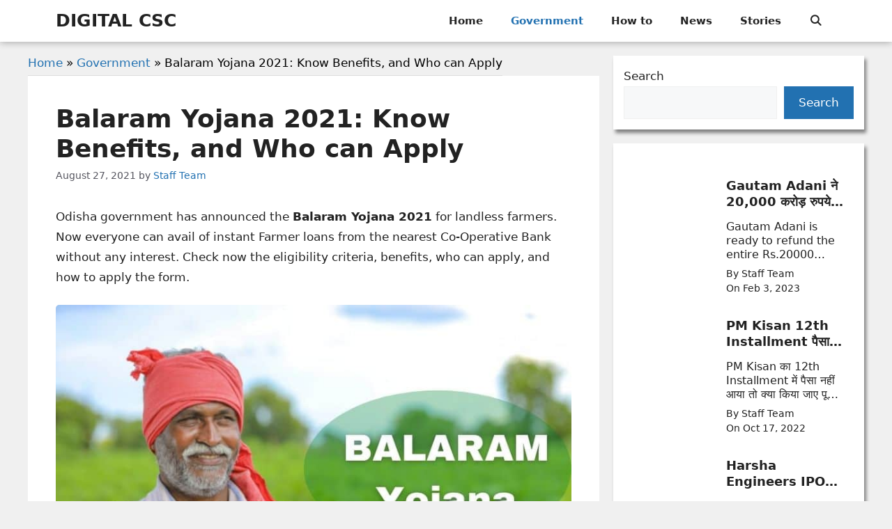

--- FILE ---
content_type: text/html; charset=UTF-8
request_url: https://www.digitalcsc.in/balaram-yojana-odisha/
body_size: 28076
content:
<!DOCTYPE html>
<html lang="en-US">
<head><meta charset="UTF-8"><script type="87319ac133e722da281809d2-text/javascript">if(navigator.userAgent.match(/MSIE|Internet Explorer/i)||navigator.userAgent.match(/Trident\/7\..*?rv:11/i)){var href=document.location.href;if(!href.match(/[?&]nowprocket/)){if(href.indexOf("?")==-1){if(href.indexOf("#")==-1){document.location.href=href+"?nowprocket=1"}else{document.location.href=href.replace("#","?nowprocket=1#")}}else{if(href.indexOf("#")==-1){document.location.href=href+"&nowprocket=1"}else{document.location.href=href.replace("#","&nowprocket=1#")}}}}</script><script type="87319ac133e722da281809d2-text/javascript">class RocketLazyLoadScripts{constructor(){this.v="1.2.3",this.triggerEvents=["keydown","mousedown","mousemove","touchmove","touchstart","touchend","wheel"],this.userEventHandler=this._triggerListener.bind(this),this.touchStartHandler=this._onTouchStart.bind(this),this.touchMoveHandler=this._onTouchMove.bind(this),this.touchEndHandler=this._onTouchEnd.bind(this),this.clickHandler=this._onClick.bind(this),this.interceptedClicks=[],window.addEventListener("pageshow",t=>{this.persisted=t.persisted}),window.addEventListener("DOMContentLoaded",()=>{this._preconnect3rdParties()}),this.delayedScripts={normal:[],async:[],defer:[]},this.trash=[],this.allJQueries=[]}_addUserInteractionListener(t){if(document.hidden){t._triggerListener();return}this.triggerEvents.forEach(e=>window.addEventListener(e,t.userEventHandler,{passive:!0})),window.addEventListener("touchstart",t.touchStartHandler,{passive:!0}),window.addEventListener("mousedown",t.touchStartHandler),document.addEventListener("visibilitychange",t.userEventHandler)}_removeUserInteractionListener(){this.triggerEvents.forEach(t=>window.removeEventListener(t,this.userEventHandler,{passive:!0})),document.removeEventListener("visibilitychange",this.userEventHandler)}_onTouchStart(t){"HTML"!==t.target.tagName&&(window.addEventListener("touchend",this.touchEndHandler),window.addEventListener("mouseup",this.touchEndHandler),window.addEventListener("touchmove",this.touchMoveHandler,{passive:!0}),window.addEventListener("mousemove",this.touchMoveHandler),t.target.addEventListener("click",this.clickHandler),this._renameDOMAttribute(t.target,"onclick","rocket-onclick"),this._pendingClickStarted())}_onTouchMove(t){window.removeEventListener("touchend",this.touchEndHandler),window.removeEventListener("mouseup",this.touchEndHandler),window.removeEventListener("touchmove",this.touchMoveHandler,{passive:!0}),window.removeEventListener("mousemove",this.touchMoveHandler),t.target.removeEventListener("click",this.clickHandler),this._renameDOMAttribute(t.target,"rocket-onclick","onclick"),this._pendingClickFinished()}_onTouchEnd(t){window.removeEventListener("touchend",this.touchEndHandler),window.removeEventListener("mouseup",this.touchEndHandler),window.removeEventListener("touchmove",this.touchMoveHandler,{passive:!0}),window.removeEventListener("mousemove",this.touchMoveHandler)}_onClick(t){t.target.removeEventListener("click",this.clickHandler),this._renameDOMAttribute(t.target,"rocket-onclick","onclick"),this.interceptedClicks.push(t),t.preventDefault(),t.stopPropagation(),t.stopImmediatePropagation(),this._pendingClickFinished()}_replayClicks(){window.removeEventListener("touchstart",this.touchStartHandler,{passive:!0}),window.removeEventListener("mousedown",this.touchStartHandler),this.interceptedClicks.forEach(t=>{t.target.dispatchEvent(new MouseEvent("click",{view:t.view,bubbles:!0,cancelable:!0}))})}_waitForPendingClicks(){return new Promise(t=>{this._isClickPending?this._pendingClickFinished=t:t()})}_pendingClickStarted(){this._isClickPending=!0}_pendingClickFinished(){this._isClickPending=!1}_renameDOMAttribute(t,e,r){t.hasAttribute&&t.hasAttribute(e)&&(event.target.setAttribute(r,event.target.getAttribute(e)),event.target.removeAttribute(e))}_triggerListener(){this._removeUserInteractionListener(this),"loading"===document.readyState?document.addEventListener("DOMContentLoaded",this._loadEverythingNow.bind(this)):this._loadEverythingNow()}_preconnect3rdParties(){let t=[];document.querySelectorAll("script[type=rocketlazyloadscript]").forEach(e=>{if(e.hasAttribute("src")){let r=new URL(e.src).origin;r!==location.origin&&t.push({src:r,crossOrigin:e.crossOrigin||"module"===e.getAttribute("data-rocket-type")})}}),t=[...new Map(t.map(t=>[JSON.stringify(t),t])).values()],this._batchInjectResourceHints(t,"preconnect")}async _loadEverythingNow(){this.lastBreath=Date.now(),this._delayEventListeners(this),this._delayJQueryReady(this),this._handleDocumentWrite(),this._registerAllDelayedScripts(),this._preloadAllScripts(),await this._loadScriptsFromList(this.delayedScripts.normal),await this._loadScriptsFromList(this.delayedScripts.defer),await this._loadScriptsFromList(this.delayedScripts.async);try{await this._triggerDOMContentLoaded(),await this._triggerWindowLoad()}catch(t){console.error(t)}window.dispatchEvent(new Event("rocket-allScriptsLoaded")),this._waitForPendingClicks().then(()=>{this._replayClicks()}),this._emptyTrash()}_registerAllDelayedScripts(){document.querySelectorAll("script[type=rocketlazyloadscript]").forEach(t=>{t.hasAttribute("data-rocket-src")?t.hasAttribute("async")&&!1!==t.async?this.delayedScripts.async.push(t):t.hasAttribute("defer")&&!1!==t.defer||"module"===t.getAttribute("data-rocket-type")?this.delayedScripts.defer.push(t):this.delayedScripts.normal.push(t):this.delayedScripts.normal.push(t)})}async _transformScript(t){return new Promise((await this._littleBreath(),navigator.userAgent.indexOf("Firefox/")>0||""===navigator.vendor)?e=>{let r=document.createElement("script");[...t.attributes].forEach(t=>{let e=t.nodeName;"type"!==e&&("data-rocket-type"===e&&(e="type"),"data-rocket-src"===e&&(e="src"),r.setAttribute(e,t.nodeValue))}),t.text&&(r.text=t.text),r.hasAttribute("src")?(r.addEventListener("load",e),r.addEventListener("error",e)):(r.text=t.text,e());try{t.parentNode.replaceChild(r,t)}catch(i){e()}}:async e=>{function r(){t.setAttribute("data-rocket-status","failed"),e()}try{let i=t.getAttribute("data-rocket-type"),n=t.getAttribute("data-rocket-src");t.text,i?(t.type=i,t.removeAttribute("data-rocket-type")):t.removeAttribute("type"),t.addEventListener("load",function r(){t.setAttribute("data-rocket-status","executed"),e()}),t.addEventListener("error",r),n?(t.removeAttribute("data-rocket-src"),t.src=n):t.src="data:text/javascript;base64,"+window.btoa(unescape(encodeURIComponent(t.text)))}catch(s){r()}})}async _loadScriptsFromList(t){let e=t.shift();return e&&e.isConnected?(await this._transformScript(e),this._loadScriptsFromList(t)):Promise.resolve()}_preloadAllScripts(){this._batchInjectResourceHints([...this.delayedScripts.normal,...this.delayedScripts.defer,...this.delayedScripts.async],"preload")}_batchInjectResourceHints(t,e){var r=document.createDocumentFragment();t.forEach(t=>{let i=t.getAttribute&&t.getAttribute("data-rocket-src")||t.src;if(i){let n=document.createElement("link");n.href=i,n.rel=e,"preconnect"!==e&&(n.as="script"),t.getAttribute&&"module"===t.getAttribute("data-rocket-type")&&(n.crossOrigin=!0),t.crossOrigin&&(n.crossOrigin=t.crossOrigin),t.integrity&&(n.integrity=t.integrity),r.appendChild(n),this.trash.push(n)}}),document.head.appendChild(r)}_delayEventListeners(t){let e={};function r(t,r){!function t(r){!e[r]&&(e[r]={originalFunctions:{add:r.addEventListener,remove:r.removeEventListener},eventsToRewrite:[]},r.addEventListener=function(){arguments[0]=i(arguments[0]),e[r].originalFunctions.add.apply(r,arguments)},r.removeEventListener=function(){arguments[0]=i(arguments[0]),e[r].originalFunctions.remove.apply(r,arguments)});function i(t){return e[r].eventsToRewrite.indexOf(t)>=0?"rocket-"+t:t}}(t),e[t].eventsToRewrite.push(r)}function i(t,e){let r=t[e];Object.defineProperty(t,e,{get:()=>r||function(){},set(i){t["rocket"+e]=r=i}})}r(document,"DOMContentLoaded"),r(window,"DOMContentLoaded"),r(window,"load"),r(window,"pageshow"),r(document,"readystatechange"),i(document,"onreadystatechange"),i(window,"onload"),i(window,"onpageshow")}_delayJQueryReady(t){let e;function r(r){if(r&&r.fn&&!t.allJQueries.includes(r)){r.fn.ready=r.fn.init.prototype.ready=function(e){return t.domReadyFired?e.bind(document)(r):document.addEventListener("rocket-DOMContentLoaded",()=>e.bind(document)(r)),r([])};let i=r.fn.on;r.fn.on=r.fn.init.prototype.on=function(){if(this[0]===window){function t(t){return t.split(" ").map(t=>"load"===t||0===t.indexOf("load.")?"rocket-jquery-load":t).join(" ")}"string"==typeof arguments[0]||arguments[0]instanceof String?arguments[0]=t(arguments[0]):"object"==typeof arguments[0]&&Object.keys(arguments[0]).forEach(e=>{let r=arguments[0][e];delete arguments[0][e],arguments[0][t(e)]=r})}return i.apply(this,arguments),this},t.allJQueries.push(r)}e=r}r(window.jQuery),Object.defineProperty(window,"jQuery",{get:()=>e,set(t){r(t)}})}async _triggerDOMContentLoaded(){this.domReadyFired=!0,await this._littleBreath(),document.dispatchEvent(new Event("rocket-DOMContentLoaded")),await this._littleBreath(),window.dispatchEvent(new Event("rocket-DOMContentLoaded")),await this._littleBreath(),document.dispatchEvent(new Event("rocket-readystatechange")),await this._littleBreath(),document.rocketonreadystatechange&&document.rocketonreadystatechange()}async _triggerWindowLoad(){await this._littleBreath(),window.dispatchEvent(new Event("rocket-load")),await this._littleBreath(),window.rocketonload&&window.rocketonload(),await this._littleBreath(),this.allJQueries.forEach(t=>t(window).trigger("rocket-jquery-load")),await this._littleBreath();let t=new Event("rocket-pageshow");t.persisted=this.persisted,window.dispatchEvent(t),await this._littleBreath(),window.rocketonpageshow&&window.rocketonpageshow({persisted:this.persisted})}_handleDocumentWrite(){let t=new Map;document.write=document.writeln=function(e){let r=document.currentScript;r||console.error("WPRocket unable to document.write this: "+e);let i=document.createRange(),n=r.parentElement,s=t.get(r);void 0===s&&(s=r.nextSibling,t.set(r,s));let a=document.createDocumentFragment();i.setStart(a,0),a.appendChild(i.createContextualFragment(e)),n.insertBefore(a,s)}}async _littleBreath(){Date.now()-this.lastBreath>45&&(await this._requestAnimFrame(),this.lastBreath=Date.now())}async _requestAnimFrame(){return document.hidden?new Promise(t=>setTimeout(t)):new Promise(t=>requestAnimationFrame(t))}_emptyTrash(){this.trash.forEach(t=>t.remove())}static run(){let t=new RocketLazyLoadScripts;t._addUserInteractionListener(t)}}RocketLazyLoadScripts.run();</script>
	
	<meta name='robots' content='index, follow, max-image-preview:large, max-snippet:-1, max-video-preview:-1' />
	<style>img:is([sizes="auto" i], [sizes^="auto," i]) { contain-intrinsic-size: 3000px 1500px }</style>
	<meta name="viewport" content="width=device-width, initial-scale=1">
	<!-- This site is optimized with the Yoast SEO plugin v23.9 - https://yoast.com/wordpress/plugins/seo/ -->
	<title>Balaram Yojana 2021: Know Benefits, and Who can Apply</title>
	<meta name="description" content="Odisha government has announced the Balaram Yojana 2021 for landless farmers. Now everyone can avail of instant Farmer loans without intrest." />
	<link rel="canonical" href="https://www.digitalcsc.in/balaram-yojana-odisha/" />
	<meta property="og:locale" content="en_US" />
	<meta property="og:type" content="article" />
	<meta property="og:title" content="Balaram Yojana 2021: Know Benefits, and Who can Apply" />
	<meta property="og:description" content="Odisha government has announced the Balaram Yojana 2021 for landless farmers. Now everyone can avail of instant Farmer loans without intrest." />
	<meta property="og:url" content="https://www.digitalcsc.in/balaram-yojana-odisha/" />
	<meta property="og:site_name" content="DIGITAL CSC" />
	<meta property="article:publisher" content="https://www.facebook.com/digitalcsc/" />
	<meta property="article:published_time" content="2021-08-27T05:25:00+00:00" />
	<meta property="article:modified_time" content="2022-07-26T18:35:24+00:00" />
	<meta property="og:image" content="https://www.digitalcsc.in/wp-content/uploads/2020/07/balaram-yojana.jpg" />
	<meta property="og:image:width" content="800" />
	<meta property="og:image:height" content="450" />
	<meta property="og:image:type" content="image/jpeg" />
	<meta name="author" content="Staff Team" />
	<meta name="twitter:card" content="summary_large_image" />
	<meta name="twitter:creator" content="@Digitalcsc1" />
	<meta name="twitter:site" content="@Digitalcsc1" />
	<meta name="twitter:label1" content="Written by" />
	<meta name="twitter:data1" content="Staff Team" />
	<meta name="twitter:label2" content="Est. reading time" />
	<meta name="twitter:data2" content="4 minutes" />
	<script type="application/ld+json" class="yoast-schema-graph">{"@context":"https://schema.org","@graph":[{"@type":"Article","@id":"https://www.digitalcsc.in/balaram-yojana-odisha/#article","isPartOf":{"@id":"https://www.digitalcsc.in/balaram-yojana-odisha/"},"author":{"name":"Staff Team","@id":"https://www.digitalcsc.in/#/schema/person/f1f74d857ee9a2e754d953669619d72e"},"headline":"Balaram Yojana 2021: Know Benefits, and Who can Apply","datePublished":"2021-08-27T05:25:00+00:00","dateModified":"2022-07-26T18:35:24+00:00","mainEntityOfPage":{"@id":"https://www.digitalcsc.in/balaram-yojana-odisha/"},"wordCount":807,"commentCount":0,"publisher":{"@id":"https://www.digitalcsc.in/#organization"},"image":{"@id":"https://www.digitalcsc.in/balaram-yojana-odisha/#primaryimage"},"thumbnailUrl":"https://www.digitalcsc.in/wp-content/uploads/2020/07/balaram-yojana.jpg","keywords":["apply balaram yojana","Balaram Scheme","balaram yojana","naveen Patnaik"],"articleSection":["Government"],"inLanguage":"en-US","potentialAction":[{"@type":"CommentAction","name":"Comment","target":["https://www.digitalcsc.in/balaram-yojana-odisha/#respond"]}]},{"@type":"WebPage","@id":"https://www.digitalcsc.in/balaram-yojana-odisha/","url":"https://www.digitalcsc.in/balaram-yojana-odisha/","name":"Balaram Yojana 2021: Know Benefits, and Who can Apply","isPartOf":{"@id":"https://www.digitalcsc.in/#website"},"primaryImageOfPage":{"@id":"https://www.digitalcsc.in/balaram-yojana-odisha/#primaryimage"},"image":{"@id":"https://www.digitalcsc.in/balaram-yojana-odisha/#primaryimage"},"thumbnailUrl":"https://www.digitalcsc.in/wp-content/uploads/2020/07/balaram-yojana.jpg","datePublished":"2021-08-27T05:25:00+00:00","dateModified":"2022-07-26T18:35:24+00:00","description":"Odisha government has announced the Balaram Yojana 2021 for landless farmers. Now everyone can avail of instant Farmer loans without intrest.","breadcrumb":{"@id":"https://www.digitalcsc.in/balaram-yojana-odisha/#breadcrumb"},"inLanguage":"en-US","potentialAction":[{"@type":"ReadAction","target":["https://www.digitalcsc.in/balaram-yojana-odisha/"]}]},{"@type":"ImageObject","inLanguage":"en-US","@id":"https://www.digitalcsc.in/balaram-yojana-odisha/#primaryimage","url":"https://www.digitalcsc.in/wp-content/uploads/2020/07/balaram-yojana.jpg","contentUrl":"https://www.digitalcsc.in/wp-content/uploads/2020/07/balaram-yojana.jpg","width":800,"height":450,"caption":"Balaram Yojana Odisha"},{"@type":"BreadcrumbList","@id":"https://www.digitalcsc.in/balaram-yojana-odisha/#breadcrumb","itemListElement":[{"@type":"ListItem","position":1,"name":"Home","item":"https://www.digitalcsc.in/"},{"@type":"ListItem","position":2,"name":"Government","item":"https://www.digitalcsc.in/category/government/"},{"@type":"ListItem","position":3,"name":"Balaram Yojana 2021: Know Benefits, and Who can Apply"}]},{"@type":"WebSite","@id":"https://www.digitalcsc.in/#website","url":"https://www.digitalcsc.in/","name":"DIGITAL CSC","description":"Common Study Center of India","publisher":{"@id":"https://www.digitalcsc.in/#organization"},"potentialAction":[{"@type":"SearchAction","target":{"@type":"EntryPoint","urlTemplate":"https://www.digitalcsc.in/?s={search_term_string}"},"query-input":{"@type":"PropertyValueSpecification","valueRequired":true,"valueName":"search_term_string"}}],"inLanguage":"en-US"},{"@type":"Organization","@id":"https://www.digitalcsc.in/#organization","name":"Digital CSC","url":"https://www.digitalcsc.in/","logo":{"@type":"ImageObject","inLanguage":"en-US","@id":"https://www.digitalcsc.in/#/schema/logo/image/","url":"https://www.digitalcsc.in/wp-content/uploads/2019/12/cropped-digital-csc.png","contentUrl":"https://www.digitalcsc.in/wp-content/uploads/2019/12/cropped-digital-csc.png","width":445,"height":94,"caption":"Digital CSC"},"image":{"@id":"https://www.digitalcsc.in/#/schema/logo/image/"},"sameAs":["https://www.facebook.com/digitalcsc/","https://x.com/Digitalcsc1","https://in.pinterest.com/mrbaral/","https://www.youtube.com/channel/UCQ59vMX5mCJ28LJKQ-n_Vfg"]},{"@type":"Person","@id":"https://www.digitalcsc.in/#/schema/person/f1f74d857ee9a2e754d953669619d72e","name":"Staff Team","image":{"@type":"ImageObject","inLanguage":"en-US","@id":"https://www.digitalcsc.in/#/schema/person/image/","url":"https://secure.gravatar.com/avatar/4bfc142d6907d71fff081b21808e196f?s=96&d=mm&r=g","contentUrl":"https://secure.gravatar.com/avatar/4bfc142d6907d71fff081b21808e196f?s=96&d=mm&r=g","caption":"Staff Team"},"description":"Experienced Freelance Web Developer with a demonstrated history of working in the Information Technology and Services industry. Skilled in Search Engine Optimization (SEO), WordPress, Web Design, Microsoft Office, and Social Media Marketing. Strong engineering professional with a Bachelor of Technology focused in Electronics and Telecommunications Engineering from Dhaneswar Rath Institute of Engineering &amp; Management Studies, Cuttack.","sameAs":["https://www.digitalcsc.in"]}]}</script>
	<!-- / Yoast SEO plugin. -->


<link rel='dns-prefetch' href='//stats.wp.com' />
<link rel='dns-prefetch' href='//www.googletagmanager.com' />
<link rel="alternate" type="application/rss+xml" title="DIGITAL CSC &raquo; Feed" href="https://www.digitalcsc.in/feed/" />
<link rel="alternate" type="application/rss+xml" title="DIGITAL CSC &raquo; Comments Feed" href="https://www.digitalcsc.in/comments/feed/" />
<link rel="alternate" type="application/rss+xml" title="DIGITAL CSC &raquo; Balaram Yojana 2021: Know Benefits, and Who can Apply Comments Feed" href="https://www.digitalcsc.in/balaram-yojana-odisha/feed/" />
<link rel="alternate" type="application/rss+xml" title="DIGITAL CSC &raquo; Stories Feed" href="https://www.digitalcsc.in/web-stories/feed/"><link data-minify="1" rel='stylesheet' id='truepush-admin-menu-styles-css' href='https://www.digitalcsc.in/wp-content/cache/min/1/wp-content/plugins/truepush-free-web-push-notifications/views/css/truepush-menu-styles.css?ver=1690782752' media='all' />
<style id='wp-emoji-styles-inline-css'>

	img.wp-smiley, img.emoji {
		display: inline !important;
		border: none !important;
		box-shadow: none !important;
		height: 1em !important;
		width: 1em !important;
		margin: 0 0.07em !important;
		vertical-align: -0.1em !important;
		background: none !important;
		padding: 0 !important;
	}
</style>
<link rel='stylesheet' id='wp-block-library-css' href='https://www.digitalcsc.in/wp-includes/css/dist/block-library/style.min.css?ver=6.7.4' media='all' />
<link rel='stylesheet' id='mediaelement-css' href='https://www.digitalcsc.in/wp-includes/js/mediaelement/mediaelementplayer-legacy.min.css?ver=4.2.17' media='all' />
<link rel='stylesheet' id='wp-mediaelement-css' href='https://www.digitalcsc.in/wp-includes/js/mediaelement/wp-mediaelement.min.css?ver=6.7.4' media='all' />
<style id='jetpack-sharing-buttons-style-inline-css'>
.jetpack-sharing-buttons__services-list{display:flex;flex-direction:row;flex-wrap:wrap;gap:0;list-style-type:none;margin:5px;padding:0}.jetpack-sharing-buttons__services-list.has-small-icon-size{font-size:12px}.jetpack-sharing-buttons__services-list.has-normal-icon-size{font-size:16px}.jetpack-sharing-buttons__services-list.has-large-icon-size{font-size:24px}.jetpack-sharing-buttons__services-list.has-huge-icon-size{font-size:36px}@media print{.jetpack-sharing-buttons__services-list{display:none!important}}.editor-styles-wrapper .wp-block-jetpack-sharing-buttons{gap:0;padding-inline-start:0}ul.jetpack-sharing-buttons__services-list.has-background{padding:1.25em 2.375em}
</style>
<style id='classic-theme-styles-inline-css'>
/*! This file is auto-generated */
.wp-block-button__link{color:#fff;background-color:#32373c;border-radius:9999px;box-shadow:none;text-decoration:none;padding:calc(.667em + 2px) calc(1.333em + 2px);font-size:1.125em}.wp-block-file__button{background:#32373c;color:#fff;text-decoration:none}
</style>
<style id='global-styles-inline-css'>
:root{--wp--preset--aspect-ratio--square: 1;--wp--preset--aspect-ratio--4-3: 4/3;--wp--preset--aspect-ratio--3-4: 3/4;--wp--preset--aspect-ratio--3-2: 3/2;--wp--preset--aspect-ratio--2-3: 2/3;--wp--preset--aspect-ratio--16-9: 16/9;--wp--preset--aspect-ratio--9-16: 9/16;--wp--preset--color--black: #000000;--wp--preset--color--cyan-bluish-gray: #abb8c3;--wp--preset--color--white: #ffffff;--wp--preset--color--pale-pink: #f78da7;--wp--preset--color--vivid-red: #cf2e2e;--wp--preset--color--luminous-vivid-orange: #ff6900;--wp--preset--color--luminous-vivid-amber: #fcb900;--wp--preset--color--light-green-cyan: #7bdcb5;--wp--preset--color--vivid-green-cyan: #00d084;--wp--preset--color--pale-cyan-blue: #8ed1fc;--wp--preset--color--vivid-cyan-blue: #0693e3;--wp--preset--color--vivid-purple: #9b51e0;--wp--preset--color--contrast: var(--contrast);--wp--preset--color--contrast-2: var(--contrast-2);--wp--preset--color--contrast-3: var(--contrast-3);--wp--preset--color--base: var(--base);--wp--preset--color--base-2: var(--base-2);--wp--preset--color--base-3: var(--base-3);--wp--preset--color--accent: var(--accent);--wp--preset--gradient--vivid-cyan-blue-to-vivid-purple: linear-gradient(135deg,rgba(6,147,227,1) 0%,rgb(155,81,224) 100%);--wp--preset--gradient--light-green-cyan-to-vivid-green-cyan: linear-gradient(135deg,rgb(122,220,180) 0%,rgb(0,208,130) 100%);--wp--preset--gradient--luminous-vivid-amber-to-luminous-vivid-orange: linear-gradient(135deg,rgba(252,185,0,1) 0%,rgba(255,105,0,1) 100%);--wp--preset--gradient--luminous-vivid-orange-to-vivid-red: linear-gradient(135deg,rgba(255,105,0,1) 0%,rgb(207,46,46) 100%);--wp--preset--gradient--very-light-gray-to-cyan-bluish-gray: linear-gradient(135deg,rgb(238,238,238) 0%,rgb(169,184,195) 100%);--wp--preset--gradient--cool-to-warm-spectrum: linear-gradient(135deg,rgb(74,234,220) 0%,rgb(151,120,209) 20%,rgb(207,42,186) 40%,rgb(238,44,130) 60%,rgb(251,105,98) 80%,rgb(254,248,76) 100%);--wp--preset--gradient--blush-light-purple: linear-gradient(135deg,rgb(255,206,236) 0%,rgb(152,150,240) 100%);--wp--preset--gradient--blush-bordeaux: linear-gradient(135deg,rgb(254,205,165) 0%,rgb(254,45,45) 50%,rgb(107,0,62) 100%);--wp--preset--gradient--luminous-dusk: linear-gradient(135deg,rgb(255,203,112) 0%,rgb(199,81,192) 50%,rgb(65,88,208) 100%);--wp--preset--gradient--pale-ocean: linear-gradient(135deg,rgb(255,245,203) 0%,rgb(182,227,212) 50%,rgb(51,167,181) 100%);--wp--preset--gradient--electric-grass: linear-gradient(135deg,rgb(202,248,128) 0%,rgb(113,206,126) 100%);--wp--preset--gradient--midnight: linear-gradient(135deg,rgb(2,3,129) 0%,rgb(40,116,252) 100%);--wp--preset--font-size--small: 13px;--wp--preset--font-size--medium: 20px;--wp--preset--font-size--large: 36px;--wp--preset--font-size--x-large: 42px;--wp--preset--spacing--20: 0.44rem;--wp--preset--spacing--30: 0.67rem;--wp--preset--spacing--40: 1rem;--wp--preset--spacing--50: 1.5rem;--wp--preset--spacing--60: 2.25rem;--wp--preset--spacing--70: 3.38rem;--wp--preset--spacing--80: 5.06rem;--wp--preset--shadow--natural: 6px 6px 9px rgba(0, 0, 0, 0.2);--wp--preset--shadow--deep: 12px 12px 50px rgba(0, 0, 0, 0.4);--wp--preset--shadow--sharp: 6px 6px 0px rgba(0, 0, 0, 0.2);--wp--preset--shadow--outlined: 6px 6px 0px -3px rgba(255, 255, 255, 1), 6px 6px rgba(0, 0, 0, 1);--wp--preset--shadow--crisp: 6px 6px 0px rgba(0, 0, 0, 1);}:where(.is-layout-flex){gap: 0.5em;}:where(.is-layout-grid){gap: 0.5em;}body .is-layout-flex{display: flex;}.is-layout-flex{flex-wrap: wrap;align-items: center;}.is-layout-flex > :is(*, div){margin: 0;}body .is-layout-grid{display: grid;}.is-layout-grid > :is(*, div){margin: 0;}:where(.wp-block-columns.is-layout-flex){gap: 2em;}:where(.wp-block-columns.is-layout-grid){gap: 2em;}:where(.wp-block-post-template.is-layout-flex){gap: 1.25em;}:where(.wp-block-post-template.is-layout-grid){gap: 1.25em;}.has-black-color{color: var(--wp--preset--color--black) !important;}.has-cyan-bluish-gray-color{color: var(--wp--preset--color--cyan-bluish-gray) !important;}.has-white-color{color: var(--wp--preset--color--white) !important;}.has-pale-pink-color{color: var(--wp--preset--color--pale-pink) !important;}.has-vivid-red-color{color: var(--wp--preset--color--vivid-red) !important;}.has-luminous-vivid-orange-color{color: var(--wp--preset--color--luminous-vivid-orange) !important;}.has-luminous-vivid-amber-color{color: var(--wp--preset--color--luminous-vivid-amber) !important;}.has-light-green-cyan-color{color: var(--wp--preset--color--light-green-cyan) !important;}.has-vivid-green-cyan-color{color: var(--wp--preset--color--vivid-green-cyan) !important;}.has-pale-cyan-blue-color{color: var(--wp--preset--color--pale-cyan-blue) !important;}.has-vivid-cyan-blue-color{color: var(--wp--preset--color--vivid-cyan-blue) !important;}.has-vivid-purple-color{color: var(--wp--preset--color--vivid-purple) !important;}.has-black-background-color{background-color: var(--wp--preset--color--black) !important;}.has-cyan-bluish-gray-background-color{background-color: var(--wp--preset--color--cyan-bluish-gray) !important;}.has-white-background-color{background-color: var(--wp--preset--color--white) !important;}.has-pale-pink-background-color{background-color: var(--wp--preset--color--pale-pink) !important;}.has-vivid-red-background-color{background-color: var(--wp--preset--color--vivid-red) !important;}.has-luminous-vivid-orange-background-color{background-color: var(--wp--preset--color--luminous-vivid-orange) !important;}.has-luminous-vivid-amber-background-color{background-color: var(--wp--preset--color--luminous-vivid-amber) !important;}.has-light-green-cyan-background-color{background-color: var(--wp--preset--color--light-green-cyan) !important;}.has-vivid-green-cyan-background-color{background-color: var(--wp--preset--color--vivid-green-cyan) !important;}.has-pale-cyan-blue-background-color{background-color: var(--wp--preset--color--pale-cyan-blue) !important;}.has-vivid-cyan-blue-background-color{background-color: var(--wp--preset--color--vivid-cyan-blue) !important;}.has-vivid-purple-background-color{background-color: var(--wp--preset--color--vivid-purple) !important;}.has-black-border-color{border-color: var(--wp--preset--color--black) !important;}.has-cyan-bluish-gray-border-color{border-color: var(--wp--preset--color--cyan-bluish-gray) !important;}.has-white-border-color{border-color: var(--wp--preset--color--white) !important;}.has-pale-pink-border-color{border-color: var(--wp--preset--color--pale-pink) !important;}.has-vivid-red-border-color{border-color: var(--wp--preset--color--vivid-red) !important;}.has-luminous-vivid-orange-border-color{border-color: var(--wp--preset--color--luminous-vivid-orange) !important;}.has-luminous-vivid-amber-border-color{border-color: var(--wp--preset--color--luminous-vivid-amber) !important;}.has-light-green-cyan-border-color{border-color: var(--wp--preset--color--light-green-cyan) !important;}.has-vivid-green-cyan-border-color{border-color: var(--wp--preset--color--vivid-green-cyan) !important;}.has-pale-cyan-blue-border-color{border-color: var(--wp--preset--color--pale-cyan-blue) !important;}.has-vivid-cyan-blue-border-color{border-color: var(--wp--preset--color--vivid-cyan-blue) !important;}.has-vivid-purple-border-color{border-color: var(--wp--preset--color--vivid-purple) !important;}.has-vivid-cyan-blue-to-vivid-purple-gradient-background{background: var(--wp--preset--gradient--vivid-cyan-blue-to-vivid-purple) !important;}.has-light-green-cyan-to-vivid-green-cyan-gradient-background{background: var(--wp--preset--gradient--light-green-cyan-to-vivid-green-cyan) !important;}.has-luminous-vivid-amber-to-luminous-vivid-orange-gradient-background{background: var(--wp--preset--gradient--luminous-vivid-amber-to-luminous-vivid-orange) !important;}.has-luminous-vivid-orange-to-vivid-red-gradient-background{background: var(--wp--preset--gradient--luminous-vivid-orange-to-vivid-red) !important;}.has-very-light-gray-to-cyan-bluish-gray-gradient-background{background: var(--wp--preset--gradient--very-light-gray-to-cyan-bluish-gray) !important;}.has-cool-to-warm-spectrum-gradient-background{background: var(--wp--preset--gradient--cool-to-warm-spectrum) !important;}.has-blush-light-purple-gradient-background{background: var(--wp--preset--gradient--blush-light-purple) !important;}.has-blush-bordeaux-gradient-background{background: var(--wp--preset--gradient--blush-bordeaux) !important;}.has-luminous-dusk-gradient-background{background: var(--wp--preset--gradient--luminous-dusk) !important;}.has-pale-ocean-gradient-background{background: var(--wp--preset--gradient--pale-ocean) !important;}.has-electric-grass-gradient-background{background: var(--wp--preset--gradient--electric-grass) !important;}.has-midnight-gradient-background{background: var(--wp--preset--gradient--midnight) !important;}.has-small-font-size{font-size: var(--wp--preset--font-size--small) !important;}.has-medium-font-size{font-size: var(--wp--preset--font-size--medium) !important;}.has-large-font-size{font-size: var(--wp--preset--font-size--large) !important;}.has-x-large-font-size{font-size: var(--wp--preset--font-size--x-large) !important;}
:where(.wp-block-post-template.is-layout-flex){gap: 1.25em;}:where(.wp-block-post-template.is-layout-grid){gap: 1.25em;}
:where(.wp-block-columns.is-layout-flex){gap: 2em;}:where(.wp-block-columns.is-layout-grid){gap: 2em;}
:root :where(.wp-block-pullquote){font-size: 1.5em;line-height: 1.6;}
</style>
<link rel='stylesheet' id='ez-toc-css' href='https://www.digitalcsc.in/wp-content/plugins/easy-table-of-contents/assets/css/screen.min.css?ver=2.0.69.1' media='all' />
<style id='ez-toc-inline-css'>
div#ez-toc-container .ez-toc-title {font-size: 120%;}div#ez-toc-container .ez-toc-title {font-weight: 500;}div#ez-toc-container ul li {font-size: 95%;}div#ez-toc-container ul li {font-weight: 500;}div#ez-toc-container nav ul ul li {font-size: 90%;}
.ez-toc-container-direction {direction: ltr;}.ez-toc-counter ul{counter-reset: item ;}.ez-toc-counter nav ul li a::before {content: counters(item, '.', decimal) '. ';display: inline-block;counter-increment: item;flex-grow: 0;flex-shrink: 0;margin-right: .2em; float: left; }.ez-toc-widget-direction {direction: ltr;}.ez-toc-widget-container ul{counter-reset: item ;}.ez-toc-widget-container nav ul li a::before {content: counters(item, '.', decimal) '. ';display: inline-block;counter-increment: item;flex-grow: 0;flex-shrink: 0;margin-right: .2em; float: left; }
</style>
<link rel='stylesheet' id='generate-comments-css' href='https://www.digitalcsc.in/wp-content/themes/generatepress/assets/css/components/comments.min.css?ver=3.4.0' media='all' />
<link rel='stylesheet' id='generate-widget-areas-css' href='https://www.digitalcsc.in/wp-content/themes/generatepress/assets/css/components/widget-areas.min.css?ver=3.4.0' media='all' />
<link rel='stylesheet' id='generate-style-css' href='https://www.digitalcsc.in/wp-content/themes/generatepress/assets/css/main.min.css?ver=3.4.0' media='all' />
<style id='generate-style-inline-css'>
.is-right-sidebar{width:30%;}.is-left-sidebar{width:30%;}.site-content .content-area{width:70%;}@media (max-width: 768px){.main-navigation .menu-toggle,.sidebar-nav-mobile:not(#sticky-placeholder){display:block;}.main-navigation ul,.gen-sidebar-nav,.main-navigation:not(.slideout-navigation):not(.toggled) .main-nav > ul,.has-inline-mobile-toggle #site-navigation .inside-navigation > *:not(.navigation-search):not(.main-nav){display:none;}.nav-align-right .inside-navigation,.nav-align-center .inside-navigation{justify-content:space-between;}}
.dynamic-author-image-rounded{border-radius:100%;}.dynamic-featured-image, .dynamic-author-image{vertical-align:middle;}.one-container.blog .dynamic-content-template:not(:last-child), .one-container.archive .dynamic-content-template:not(:last-child){padding-bottom:0px;}.dynamic-entry-excerpt > p:last-child{margin-bottom:0px;}
</style>
<link data-minify="1" rel='stylesheet' id='generate-font-icons-css' href='https://www.digitalcsc.in/wp-content/cache/min/1/wp-content/themes/generatepress/assets/css/components/font-icons.min.css?ver=1690782752' media='all' />
<link rel='stylesheet' id='generatepress-dynamic-css' href='https://www.digitalcsc.in/wp-content/uploads/generatepress/style.min.css?ver=1707721677' media='all' />
<link data-minify="1" rel='stylesheet' id='generate-child-css' href='https://www.digitalcsc.in/wp-content/cache/min/1/wp-content/themes/generatepree-child/style.css?ver=1690782752' media='all' />
<link rel='stylesheet' id='generate-offside-css' href='https://www.digitalcsc.in/wp-content/plugins/gp-premium/menu-plus/functions/css/offside.min.css?ver=2.3.2' media='all' />
<style id='generate-offside-inline-css'>
:root{--gp-slideout-width:265px;}.slideout-navigation, .slideout-navigation a{color:var(--contrast);}.slideout-navigation button.slideout-exit{color:var(--contrast);padding-left:20px;padding-right:20px;}.slideout-navigation .dropdown-menu-toggle:before{content:"\f107";}.slideout-navigation .sfHover > a .dropdown-menu-toggle:before{content:"\f106";}@media (max-width: 768px){.menu-bar-item.slideout-toggle{display:none;}}
</style>
<link data-minify="1" rel='stylesheet' id='gp-premium-icons-css' href='https://www.digitalcsc.in/wp-content/cache/min/1/wp-content/plugins/gp-premium/general/icons/icons.min.css?ver=1695968375' media='all' />
<link rel='stylesheet' id='generate-navigation-branding-css' href='https://www.digitalcsc.in/wp-content/plugins/gp-premium/menu-plus/functions/css/navigation-branding-flex.min.css?ver=2.3.2' media='all' />
<style id='generate-navigation-branding-inline-css'>
.main-navigation.has-branding .inside-navigation.grid-container, .main-navigation.has-branding.grid-container .inside-navigation:not(.grid-container){padding:0px 40px 0px 40px;}.main-navigation.has-branding:not(.grid-container) .inside-navigation:not(.grid-container) .navigation-branding{margin-left:10px;}.navigation-branding img, .site-logo.mobile-header-logo img{height:60px;width:auto;}.navigation-branding .main-title{line-height:60px;}@media (max-width: 768px){.main-navigation.has-branding.nav-align-center .menu-bar-items, .main-navigation.has-sticky-branding.navigation-stick.nav-align-center .menu-bar-items{margin-left:auto;}.navigation-branding{margin-right:auto;margin-left:10px;}.navigation-branding .main-title, .mobile-header-navigation .site-logo{margin-left:10px;}.main-navigation.has-branding .inside-navigation.grid-container{padding:0px;}}
</style>
<style id='rocket-lazyload-inline-css'>
.rll-youtube-player{position:relative;padding-bottom:56.23%;height:0;overflow:hidden;max-width:100%;}.rll-youtube-player:focus-within{outline: 2px solid currentColor;outline-offset: 5px;}.rll-youtube-player iframe{position:absolute;top:0;left:0;width:100%;height:100%;z-index:100;background:0 0}.rll-youtube-player img{bottom:0;display:block;left:0;margin:auto;max-width:100%;width:100%;position:absolute;right:0;top:0;border:none;height:auto;-webkit-transition:.4s all;-moz-transition:.4s all;transition:.4s all}.rll-youtube-player img:hover{-webkit-filter:brightness(75%)}.rll-youtube-player .play{height:100%;width:100%;left:0;top:0;position:absolute;background:url(https://www.digitalcsc.in/wp-content/plugins/wp-rocket/assets/img/youtube.png) no-repeat center;background-color: transparent !important;cursor:pointer;border:none;}.wp-embed-responsive .wp-has-aspect-ratio .rll-youtube-player{position:absolute;padding-bottom:0;width:100%;height:100%;top:0;bottom:0;left:0;right:0}
</style>
<script type="rocketlazyloadscript" data-rocket-src="https://www.digitalcsc.in/wp-includes/js/jquery/jquery.min.js?ver=3.7.1" id="jquery-core-js" defer></script>
<link rel="https://api.w.org/" href="https://www.digitalcsc.in/wp-json/" /><link rel="alternate" title="JSON" type="application/json" href="https://www.digitalcsc.in/wp-json/wp/v2/posts/698" /><link rel="EditURI" type="application/rsd+xml" title="RSD" href="https://www.digitalcsc.in/xmlrpc.php?rsd" />
<meta name="generator" content="WordPress 6.7.4" />
<link rel='shortlink' href='https://wp.me/pd0DA7-bg' />
<link rel="alternate" title="oEmbed (JSON)" type="application/json+oembed" href="https://www.digitalcsc.in/wp-json/oembed/1.0/embed?url=https%3A%2F%2Fwww.digitalcsc.in%2Fbalaram-yojana-odisha%2F" />
<link rel="alternate" title="oEmbed (XML)" type="text/xml+oembed" href="https://www.digitalcsc.in/wp-json/oembed/1.0/embed?url=https%3A%2F%2Fwww.digitalcsc.in%2Fbalaram-yojana-odisha%2F&#038;format=xml" />
<meta name="generator" content="Site Kit by Google 1.140.0" />	<style>img#wpstats{display:none}</style>
		<link rel="pingback" href="https://www.digitalcsc.in/xmlrpc.php">

<!-- Google AdSense meta tags added by Site Kit -->
<meta name="google-adsense-platform-account" content="ca-host-pub-2644536267352236">
<meta name="google-adsense-platform-domain" content="sitekit.withgoogle.com">
<!-- End Google AdSense meta tags added by Site Kit -->
    
    <script type="rocketlazyloadscript" data-minify="1" data-rocket-type="application/javascript" data-rocket-src='https://www.digitalcsc.in/wp-content/cache/min/1/sdk/v2.0.4/app.js?ver=1690782753' async></script>
    <script type="rocketlazyloadscript">
    var truepush = window.Truepush || [];
        truepush.push( function() {
        truepush.Init({
            id : "61379e4c7d83a75b61f64100",
fromWordpress : true,
local : false,
wordpresspath : "https://www.digitalcsc.in/wp-content/plugins/truepush-free-web-push-notifications/",
        },function(error){
          if(error) console.error(error);
        })
    });
    </script>
<link rel="amphtml" href="https://www.digitalcsc.in/balaram-yojana-odisha/?amp=1"><link rel="icon" href="https://www.digitalcsc.in/wp-content/uploads/2021/07/cropped-wp-1626681486797-32x32.jpg" sizes="32x32" />
<link rel="icon" href="https://www.digitalcsc.in/wp-content/uploads/2021/07/cropped-wp-1626681486797-192x192.jpg" sizes="192x192" />
<link rel="apple-touch-icon" href="https://www.digitalcsc.in/wp-content/uploads/2021/07/cropped-wp-1626681486797-180x180.jpg" />
<meta name="msapplication-TileImage" content="https://www.digitalcsc.in/wp-content/uploads/2021/07/cropped-wp-1626681486797-270x270.jpg" />
		<style id="wp-custom-css">
			.back-ground-design-a {background-color: red;}.back-ground-design-b {background-color: blue;}.back-ground-design-c {background-color: green;}.main-navigation {position: relative;}.main-navigation, .sticky-enabled .main-navigation.is_stuck {box-shadow: 0px 1px 10px 0px rgba(0,0,0,.3);}.sidebar .widget {padding: 15px;box-shadow: 3px 5px 5px gray;}.one-container .sidebar .widget {padding: 10px;}.sidebar .widget .widget-title {border-bottom: double;text-align: center }img {border-radius: 5px !important;}.arrow-class li>ul {margin-bottom: 0;margin-left: 1.5em;list-style: disclosure-closed;}.card{width: 300px;height: 60px;position: relative;box-shadow: 1px 2px 6px rgba(0, 0, 0, 0.2);}.base, #scratch {cursor: default;height: 60px;width: 300px;position: absolute;top: 0;left: 0;cursor: grabbing;}.base {line-height: 60px;text-align: center;}#scratch {-webkit-tap-highlight-color: rgba(0, 0, 0, 0);-webkit-touch-callout: none;-webkit-user-select: none;}.sidebar .widget .widget-title {border-bottom: double;text-align: center;font-weight: 500;}@media (max-width: 576px){
.post-type-archive-web-story h2 {
    font-size: 17px;
}
.post-type-archive-web-story article {
    border-radius: 5px;
    width: 100%;
    margin-right: 0%;
}
.separate-containers .inside-article, .separate-containers .comments-area, .separate-containers .page-header, .separate-containers .paging-navigation, .one-container .site-content, .inside-page-header {
    padding: 10px;
}
h1 {
    font-size: 22px;
}
p.main-title {
    font-size: 22px;
}
span.breadcrumb_last {
    /* margin: 10px !important; */
    font-size: 14px;
}
h2 {
    font-weight: 600;
    font-size: 20px;
    margin-bottom: 10px;
}
ol, ul {
    margin: 0 0 0.5em 2em;
}
}		</style>
		<noscript><style id="rocket-lazyload-nojs-css">.rll-youtube-player, [data-lazy-src]{display:none !important;}</style></noscript></head>

<body class="post-template-default single single-post postid-698 single-format-standard wp-embed-responsive post-image-above-header post-image-aligned-center slideout-enabled slideout-mobile sticky-menu-fade sticky-enabled both-sticky-menu right-sidebar nav-below-header separate-containers nav-search-enabled header-aligned-left dropdown-hover" itemtype="https://schema.org/Blog" itemscope>
	<a class="screen-reader-text skip-link" href="#content" title="Skip to content">Skip to content</a>		<nav class="has-branding main-navigation nav-align-right has-menu-bar-items sub-menu-left" id="site-navigation" aria-label="Primary"  itemtype="https://schema.org/SiteNavigationElement" itemscope>
			<div class="inside-navigation grid-container">
				<div class="navigation-branding"><p class="main-title" itemprop="headline">
					<a href="https://www.digitalcsc.in/" rel="home">
						DIGITAL CSC
					</a>
				</p></div><form method="get" class="search-form navigation-search" action="https://www.digitalcsc.in/">
					<input type="search" class="search-field" value="" name="s" title="Search" />
				</form>				<button class="menu-toggle" aria-controls="generate-slideout-menu" aria-expanded="false">
					<span class="mobile-menu">Menu</span>				</button>
				<div id="primary-menu" class="main-nav"><ul id="menu-main-menu" class=" menu sf-menu"><li id="menu-item-165840" class="menu-item menu-item-type-custom menu-item-object-custom menu-item-home menu-item-165840"><a href="https://www.digitalcsc.in">Home</a></li>
<li id="menu-item-165842" class="menu-item menu-item-type-taxonomy menu-item-object-category current-post-ancestor current-menu-parent current-post-parent menu-item-165842"><a href="https://www.digitalcsc.in/category/government/">Government</a></li>
<li id="menu-item-261237" class="menu-item menu-item-type-taxonomy menu-item-object-category menu-item-261237"><a href="https://www.digitalcsc.in/category/how-to/">How to</a></li>
<li id="menu-item-261239" class="menu-item menu-item-type-taxonomy menu-item-object-category menu-item-261239"><a href="https://www.digitalcsc.in/category/news/">News</a></li>
<li id="menu-item-261619" class="menu-item menu-item-type-post_type_archive menu-item-object-web-story menu-item-261619"><a href="https://www.digitalcsc.in/web-stories/">Stories</a></li>
</ul></div><div class="menu-bar-items"><span class="menu-bar-item search-item"><a aria-label="Open Search Bar" href="#"></a></span></div>			</div>
		</nav>
		
	<div class="site grid-container container hfeed" id="page">
				<div class="site-content" id="content">
			
	<div class="content-area" id="primary">
		<main class="site-main" id="main">
			
<article id="post-698" class="post-698 post type-post status-publish format-standard has-post-thumbnail hentry category-government tag-apply-balaram-yojana tag-balaram-scheme tag-balaram-yojana tag-naveen-patnaik" itemtype="https://schema.org/CreativeWork" itemscope>
<div class='breadcrumb-div'> <p id="breadcrumbs"><span><span><a href="https://www.digitalcsc.in/">Home</a></span> » <span><a href="https://www.digitalcsc.in/category/government/">Government</a></span> » <span class="breadcrumb_last" aria-current="page">Balaram Yojana 2021: Know Benefits, and Who can Apply</span></span></p> </div> 	
<div class="inside-article">
					<header class="entry-header">
				<h1 class="entry-title" itemprop="headline">Balaram Yojana 2021: Know Benefits, and Who can Apply</h1>		<div class="entry-meta">
			<span class="posted-on"><time class="updated" datetime="2022-07-27T00:05:24+05:30" itemprop="dateModified">July 27, 2022</time><time class="entry-date published" datetime="2021-08-27T10:55:00+05:30" itemprop="datePublished">August 27, 2021</time></span> <span class="byline">by <span class="author vcard" itemprop="author" itemtype="https://schema.org/Person" itemscope><a class="url fn n" href="https://www.digitalcsc.in/author/subhendu8/" title="View all posts by Staff Team" rel="author" itemprop="url"><span class="author-name" itemprop="name">Staff Team</span></a></span></span> 		</div>
					</header>
			
			
		<div class="entry-content" itemprop="text">
			<div class='code-block code-block-1' style='margin: 8px 0; clear: both;'>
<script type="rocketlazyloadscript" async data-rocket-src="//pagead2.googlesyndication.com/pagead/js/adsbygoogle.js"></script>
<!-- 1 -->
<ins class="adsbygoogle"
     style="display: block;"
     data-ad-client="ca-pub-1790386936467444"
     data-ad-slot="4374871546"
     data-ad-format="auto"
     data-full-width-responsive="true"></ins>
<script type="rocketlazyloadscript">
(adsbygoogle = window.adsbygoogle || []).push({});
</script></div>

<p>Odisha government has announced the <strong>Balaram Yojana 2021</strong> for landless farmers. Now everyone can avail of instant Farmer loans from the nearest Co-Operative Bank without any interest. Check now the eligibility criteria, benefits, who can apply, and how to apply the form.<gwmw style="display:none;"><gwmw style="display:none;"></p>



<figure class="wp-block-image size-large"><img fetchpriority="high" decoding="async" width="800" height="450" src="data:image/svg+xml,%3Csvg%20xmlns='http://www.w3.org/2000/svg'%20viewBox='0%200%20800%20450'%3E%3C/svg%3E" alt="Balaram Yojana Odisha" class="wp-image-238287" data-lazy-srcset="https://www.digitalcsc.in/wp-content/uploads/2020/07/balaram-yojana.jpg 800w, https://www.digitalcsc.in/wp-content/uploads/2020/07/balaram-yojana-300x169.jpg 300w, https://www.digitalcsc.in/wp-content/uploads/2020/07/balaram-yojana-768x432.jpg 768w" data-lazy-sizes="(max-width: 800px) 100vw, 800px" data-lazy-src="https://www.digitalcsc.in/wp-content/uploads/2020/07/balaram-yojana.jpg" /><noscript><img fetchpriority="high" decoding="async" width="800" height="450" src="https://www.digitalcsc.in/wp-content/uploads/2020/07/balaram-yojana.jpg" alt="Balaram Yojana Odisha" class="wp-image-238287" srcset="https://www.digitalcsc.in/wp-content/uploads/2020/07/balaram-yojana.jpg 800w, https://www.digitalcsc.in/wp-content/uploads/2020/07/balaram-yojana-300x169.jpg 300w, https://www.digitalcsc.in/wp-content/uploads/2020/07/balaram-yojana-768x432.jpg 768w" sizes="(max-width: 800px) 100vw, 800px" /></noscript></figure><div class='code-block code-block-2' style='margin: 8px auto; text-align: center; display: block; clear: both;'>
<script type="rocketlazyloadscript" async data-rocket-src="//pagead2.googlesyndication.com/pagead/js/adsbygoogle.js"></script>
<!-- Auto ads -->
<ins class="adsbygoogle"
     style="display: block;"
     data-ad-client="ca-pub-1790386936467444"
     data-ad-slot="1515559864"
     data-ad-format="auto"
     data-full-width-responsive="true"></ins>
<script type="rocketlazyloadscript">
(adsbygoogle = window.adsbygoogle || []).push({});
</script></div>




<p>Odisha government keeps on bringing one or the other scheme for the farmers every time. Last year, the <strong><a href="https://www.digitalcsc.in/kalia-yojana/">Kalia Yojana scheme </a></strong>was issued to help all small and medium category farmers. But there are many such farmers in the state who do not have their land, but they work as tenant farmers with some other big farmers. To provide some assistance to these farmers in this corona pandemic, the Government of Odisha has started a new scheme called the&nbsp;<strong>BALARAM scheme</strong>.</p>



<p><strong><span class="has-inline-color has-luminous-vivid-orange-color">New:</span></strong> <a href="https://www.digitalcsc.in/food-odisha-farmer-registration-form/"><strong>Food Odisha Farmer Registration 2021 for Paddy Selling</strong></a><gwmw style="display:none;"><gwmw style="display:none;"></gwmw><gwmw style="display:none;"></p>



<div id="ez-toc-container" class="ez-toc-v2_0_69_1 counter-hierarchy ez-toc-counter ez-toc-grey ez-toc-container-direction">
<p class="ez-toc-title" style="cursor:inherit">Topics Covered in this Post</p>
<label for="ez-toc-cssicon-toggle-item-69243a20e1e39" class="ez-toc-cssicon-toggle-label"><span class=""><span class="eztoc-hide" style="display:none;">Toggle</span><span class="ez-toc-icon-toggle-span"><svg style="fill: #999;color:#999" xmlns="http://www.w3.org/2000/svg" class="list-377408" width="20px" height="20px" viewBox="0 0 24 24" fill="none"><path d="M6 6H4v2h2V6zm14 0H8v2h12V6zM4 11h2v2H4v-2zm16 0H8v2h12v-2zM4 16h2v2H4v-2zm16 0H8v2h12v-2z" fill="currentColor"></path></svg><svg style="fill: #999;color:#999" class="arrow-unsorted-368013" xmlns="http://www.w3.org/2000/svg" width="10px" height="10px" viewBox="0 0 24 24" version="1.2" baseProfile="tiny"><path d="M18.2 9.3l-6.2-6.3-6.2 6.3c-.2.2-.3.4-.3.7s.1.5.3.7c.2.2.4.3.7.3h11c.3 0 .5-.1.7-.3.2-.2.3-.5.3-.7s-.1-.5-.3-.7zM5.8 14.7l6.2 6.3 6.2-6.3c.2-.2.3-.5.3-.7s-.1-.5-.3-.7c-.2-.2-.4-.3-.7-.3h-11c-.3 0-.5.1-.7.3-.2.2-.3.5-.3.7s.1.5.3.7z"/></svg></span></span></label><input type="checkbox"  id="ez-toc-cssicon-toggle-item-69243a20e1e39"  aria-label="Toggle" /><nav><ul class='ez-toc-list ez-toc-list-level-1 ' ><li class='ez-toc-page-1 ez-toc-heading-level-2'><a class="ez-toc-link ez-toc-heading-1" href="#What_is_Balaram_Yojana_in_Odisha" title="What is Balaram Yojana in Odisha?">What is Balaram Yojana in Odisha?</a><ul class='ez-toc-list-level-3' ><li class='ez-toc-heading-level-3'><a class="ez-toc-link ez-toc-heading-2" href="#Balaram_Yojana_Basic_Information" title="Balaram Yojana Basic Information">Balaram Yojana Basic Information</a></li><li class='ez-toc-page-1 ez-toc-heading-level-3'><a class="ez-toc-link ez-toc-heading-3" href="#Benefits_of_Balaram_Scheme" title="Benefits of Balaram Scheme">Benefits of Balaram Scheme</a></li><li class='ez-toc-page-1 ez-toc-heading-level-3'><a class="ez-toc-link ez-toc-heading-4" href="#Eligibility_Criteria" title="Eligibility Criteria">Eligibility Criteria</a></li><li class='ez-toc-page-1 ez-toc-heading-level-3'><a class="ez-toc-link ez-toc-heading-5" href="#Required_Documents" title="Required Documents">Required Documents</a></li></ul></li><li class='ez-toc-page-1 ez-toc-heading-level-2'><a class="ez-toc-link ez-toc-heading-6" href="#How_to_Apply_Balaram_Yojana" title="How to Apply Balaram Yojana?">How to Apply Balaram Yojana?</a><ul class='ez-toc-list-level-3' ><li class='ez-toc-heading-level-3'><a class="ez-toc-link ez-toc-heading-7" href="#Important_Link" title="Important Link">Important Link</a></li></ul></li><li class='ez-toc-page-1 ez-toc-heading-level-2'><a class="ez-toc-link ez-toc-heading-8" href="#FAQ" title="FAQ">FAQ</a><ul class='ez-toc-list-level-3' ><li class='ez-toc-heading-level-3'><a class="ez-toc-link ez-toc-heading-9" href="#When_will_the_Balaram_Yojana_will_be_launched" title="When will the Balaram Yojana will be launched?">When will the Balaram Yojana will be launched?</a></li><li class='ez-toc-page-1 ez-toc-heading-level-3'><a class="ez-toc-link ez-toc-heading-10" href="#Weather_all_Farmers_are_eligible_to_Apply_Balarama_Scheme" title="Weather all Farmers are eligible to Apply Balarama Scheme?">Weather all Farmers are eligible to Apply Balarama Scheme?</a></li><li class='ez-toc-page-1 ez-toc-heading-level-3'><a class="ez-toc-link ez-toc-heading-11" href="#Are_the_Kalia_Yojana_Beneficiaries_eligible_for_Balaram_scheme" title="Are the Kalia Yojana Beneficiaries eligible for Balaram scheme?">Are the Kalia Yojana Beneficiaries eligible for Balaram scheme?</a></li><li class='ez-toc-page-1 ez-toc-heading-level-3'><a class="ez-toc-link ez-toc-heading-12" href="#What_is_the_application_fee_for_BaliaYojana" title="What is the application fee for BaliaYojana?">What is the application fee for BaliaYojana?</a></li><li class='ez-toc-page-1 ez-toc-heading-level-3'><a class="ez-toc-link ez-toc-heading-13" href="#How_Balaram_Yojana_is_different_from_Kalia_Yojana" title="How Balaram Yojana is different from Kalia Yojana?">How Balaram Yojana is different from Kalia Yojana?</a></li></ul></li><li class='ez-toc-page-1 ez-toc-heading-level-2'><a class="ez-toc-link ez-toc-heading-14" href="#Help_and_Support" title="Help and Support">Help and Support</a></li><li class='ez-toc-page-1 ez-toc-heading-level-2'><a class="ez-toc-link ez-toc-heading-15" href="#Final_Notes" title="Final Notes">Final Notes</a></li></ul></nav></div>
<h2 class="wp-block-heading"><span class="ez-toc-section" id="What_is_Balaram_Yojana_in_Odisha"></span>What is Balaram Yojana in Odisha?<gwmw style="display:none;"><gwmw style="display:none;"><gwmw style="display:none;"></gwmw><gwmw style="display:none;"><span class="ez-toc-section-end"></span></h2>



<p>Balaram Yojana has been launched by the Department of Agriculture and Farmers Empowerment, Government of Odisha for the farmers in view of Corona Pandemic. The word BALARAM Stands for <strong>Bhoomihina Agriculturist Loan And Resources Augmentation Model</strong>. Under this scheme, the Government of Odisha will distribute Rs.1040/- Crore of Agriculture loan to 7 LakhUnique farmers. </p>



<div class="wp-block-image"><figure class="aligncenter size-full"><img decoding="async" width="640" height="360" src="data:image/svg+xml,%3Csvg%20xmlns='http://www.w3.org/2000/svg'%20viewBox='0%200%20640%20360'%3E%3C/svg%3E" alt="Balarama Yojana Banner" class="wp-image-251659" data-lazy-srcset="https://www.digitalcsc.in/wp-content/uploads/2021/08/balarama-yojana-banner.jpg 640w, https://www.digitalcsc.in/wp-content/uploads/2021/08/balarama-yojana-banner-300x169.jpg 300w" data-lazy-sizes="(max-width: 640px) 100vw, 640px" data-lazy-src="https://www.digitalcsc.in/wp-content/uploads/2021/08/balarama-yojana-banner.jpg" /><noscript><img decoding="async" width="640" height="360" src="https://www.digitalcsc.in/wp-content/uploads/2021/08/balarama-yojana-banner.jpg" alt="Balarama Yojana Banner" class="wp-image-251659" srcset="https://www.digitalcsc.in/wp-content/uploads/2021/08/balarama-yojana-banner.jpg 640w, https://www.digitalcsc.in/wp-content/uploads/2021/08/balarama-yojana-banner-300x169.jpg 300w" sizes="(max-width: 640px) 100vw, 640px" /></noscript><figcaption><gwmw style="display:none;"><gwmw style="display:none;"></figcaption></figure></div>



<p>From 02 July Onwards, all the landless farmers can fill the application form and submit it at the block level Agriculture Office, Society Office, and Co-Operative Banks. All the loans will be distributed through Joint Liability Groups (JLG). The Government has notified that the Agricultural Technology Management Agency (ATMA) will make all the arrangements for this scheme at the ground level.</p>



<p><strong>Also Read: </strong></p>



<ul class="wp-block-list"><li><strong><a href="https://www.digitalcsc.in/odisha-state-scholarship-portal/">Odisha State Scholarship Portal 2020-21</a></strong></li><li><strong><a href="https://www.digitalcsc.in/pm-kisan-odisha-village-and-district-wise-farmer-list/">PM-KISAN Odisha Village and District Wise Farmer List</a></strong></li></ul>



<h3 class="wp-block-heading"><span class="ez-toc-section" id="Balaram_Yojana_Basic_Information"></span>Balaram Yojana Basic Information<span class="ez-toc-section-end"></span></h3>



<figure class="wp-block-table is-style-stripes"><table><tbody><tr><td>Name of the Scheme<gwmw style="display:none;"><gwmw style="display:none;"></gwmw><gwmw style="display:none;"></td><td><strong>BALARAM Yojana-2021</strong></td><td></td><td></td><td></td></tr><tr><td>Type of Scheme</td><td><strong>Odisha Government Scheme</strong></td><td></td><td></td><td></td></tr><tr><td>Launched by</td><td><strong>Agriculture and Farmers Empowerment</strong></td><td></td><td></td><td></td></tr><tr><td>CM Naveen Patnaik</td><td><strong>CM Naveen Patnaik</strong></td><td></td><td></td><td></td></tr><tr><td>Announced on</td><td><strong>02-July-2020</strong></td><td><gwmw style="display:none;"><gwmw style="display:none;"></gwmw></gwmw></td><td></td><td></td></tr><tr><td>Mode of Application</td><td><strong>Offline</strong></td><td></td><td></td><td></td></tr><tr><td>Objective</td><td><strong>Offer Agriculture Loans to Farmer</strong></td><td></td><td></td><td></td></tr><tr><td>Official Website</td><td><strong>www.agriodisha.nic.in</strong></td><td></td><td></td><td></td></tr></tbody></table></figure>



<h3 class="wp-block-heading"><span class="ez-toc-section" id="Benefits_of_Balaram_Scheme"></span>Benefits of Balaram Scheme<gwmw style="display:none;"><span class="ez-toc-section-end"></span></h3>



<ul class="wp-block-list"><li>The Main Objective of the BALARAM Scheme is to provide Cash to landless Farmers of Odisha.</li><li>During COVID-19 pandemic, there will be no shortage of money. Farmers can continue their work without any break.</li><li>Also, the farmers can utilize this Loan amount to create jobs and business.</li><li>National Bank for Agriculture and Rural Development (NABARD) will manage all the financial loans and Credits.</li></ul>



<p><strong>You Can Read:</strong> <strong><a href="https://www.digitalcsc.in/odisha-ration-card-lis/">How to Check Odisha Ration Card List 2021 Online?</a></strong><gwmw style="display:none;"><gwmw style="display:none;"><gwmw style="display:none;"></gwmw><gwmw style="display:none;"></p>



<h3 class="wp-block-heading"><span class="ez-toc-section" id="Eligibility_Criteria"></span>Eligibility Criteria<gwmw style="display:none;"><span class="ez-toc-section-end"></span></h3>



<p>Following are the eligibility Criteria of this scheme:</p>



<ol class="wp-block-list"><li>The applicant must be a permanent resident of the state Odisha</li><li>Landless Farmers are eligible are eligible to Apply</li><li>The Farmer must have registred their name in the Agriculture Office</li></ol>



<h3 class="wp-block-heading"><span class="ez-toc-section" id="Required_Documents"></span>Required Documents<gwmw style="display:none;"><span class="ez-toc-section-end"></span></h3>



<ol class="wp-block-list"><li>Aadhaar Card</li><li><a href="https://www.digitalcsc.in/apply-voter-id-card-online/">Voter ID Card</a></li><li><a href="https://www.digitalcsc.in/pm-kisan-yojana-apply-online/">Farmer Registration card</a></li><li>Electricity Bill</li><li>Landless Declaration form</li><li><a href="https://www.digitalcsc.in/how-to-apply-pan-card-nsdl/">PAN Card</a></li><li>4- Passport size Photo</li><li>Bank Passbook</li><li><a href="https://www.digitalcsc.in/odisha-ration-card-lis/">Ration Card</a></li></ol>



<h2 class="wp-block-heading"><span class="ez-toc-section" id="How_to_Apply_Balaram_Yojana"></span>How to Apply Balaram Yojana?<gwmw style="display:none;"><span class="ez-toc-section-end"></span></h2>



<p>The Balaram Yojana is an Agriculture Loan scheme. So, you have to visit the society office and then nearest bank along with the above Documents. .</p>



<ul class="wp-block-list"><li>First of all, fill the Application form and submit it at your Society office.</li><li>The Secretary will verify all your details. They may ask you to submit some additional details. Full fill all the details.</li><li>After that, they will give an Authorization letter.</li><li>You carry the letter and Submit it to your Bank.</li><li>The Bank manager will ask you for some details.</li><li>Finally, your loan under this scheme will be approved.</li></ul>



<p>Also Read:  <strong><a href="https://www.digitalcsc.in/pradhan-mantri-shram-yogi-mandhan-pension-yojana/">PM-SYM Pension Yojana 2021: See Here</a></strong></p>



<h3 class="wp-block-heading"><span class="ez-toc-section" id="Important_Link"></span>Important Link<span class="ez-toc-section-end"></span></h3>



<ul class="wp-block-list"><li><strong>Official Website:</strong> <strong><a href="https://agriodisha.nic.in/">Click Here</a></strong></li><li><strong>Application Form: <a href="https://agriodisha.nic.in/content/pdf/BALARAM_OG_FINAL.pdf" target="_blank" rel="noreferrer noopener nofollow">Read Here</a></strong></li><li><strong>Sarkari Yojana List: <a href="https://www.digitalcsc.in/category/central-government-schemes/">Click Here</a></strong><gwmw style="display:none;">ereH  daaedeRRR<gwmw style="display:none;"></gwmw></li></ul>



<h2 class="wp-block-heading"><span class="ez-toc-section" id="FAQ"></span>FAQ<gwmw style="display:none;"><gwmw style="display:none;"><gwmw style="display:none;"></gwmw><gwmw style="display:none;"><span class="ez-toc-section-end"></span></h2>


<div class="wp-block-rank-math-faq-block"><div class="rank-math-faq-item"><h3 class="rank-math-question"><span class="ez-toc-section" id="When_will_the_Balaram_Yojana_will_be_launched"></span>When will the Balaram Yojana will be launched?<gwmw style="display:none;"></gwmw><span class="ez-toc-section-end"></span></h3><div class="rank-math-answer">The Balaran Yojana has been launched. Now Farmers can start applying this scheme<gwmw style="display:none;"><gwmw style="display:none;"></gwmw></gwmw></div></div><div class="rank-math-faq-item"><h3 class="rank-math-question"><span class="ez-toc-section" id="Weather_all_Farmers_are_eligible_to_Apply_Balarama_Scheme"></span>Weather all Farmers are eligible to Apply Balarama Scheme?<gwmw style="display:none;"></gwmw><span class="ez-toc-section-end"></span></h3><div class="rank-math-answer">No, all farmers are eligible to apply this form. Only Landless farmers of Odisha are eligible to get the benefits of this scheme.</div></div><div class="rank-math-faq-item"><h3 class="rank-math-question"><span class="ez-toc-section" id="Are_the_Kalia_Yojana_Beneficiaries_eligible_for_Balaram_scheme"></span>Are the Kalia Yojana Beneficiaries eligible for Balaram scheme?<span class="ez-toc-section-end"></span></h3><div class="rank-math-answer">No, Kalia Yojana Beneficiaries are not eligible for this scheme. Only Landless Kalia Yojana Beneficiaries are eligible.</div></div><div class="rank-math-faq-item"><h3 class="rank-math-question"><span class="ez-toc-section" id="What_is_the_application_fee_for_BaliaYojana"></span>What is the application fee for BaliaYojana?<span class="ez-toc-section-end"></span></h3><div class="rank-math-answer">There is no application fee required for Balia Yojana.</div></div><div class="rank-math-faq-item"><h3 class="rank-math-question"><span class="ez-toc-section" id="How_Balaram_Yojana_is_different_from_Kalia_Yojana"></span>How Balaram Yojana is different from Kalia Yojana?<span class="ez-toc-section-end"></span></h3><div class="rank-math-answer">Kalia Yojana offers financial Assistance every nominal and landless farmers, where the BALRAM Yojana is a loan offering scheme. </div></div></div>


<figure class="wp-block-embed is-type-video is-provider-youtube wp-block-embed-youtube wp-embed-aspect-16-9 wp-has-aspect-ratio"><div class="wp-block-embed__wrapper">
<div class="rll-youtube-player" data-src="https://www.youtube.com/embed/Eca35w98ebs" data-id="Eca35w98ebs" data-query="feature=oembed"></div><noscript><iframe title="Balaram Yojana Odisha 2020 Full Details | Landless Farmers Loan Scheme" width="840" height="473" src="https://www.youtube.com/embed/Eca35w98ebs?feature=oembed" frameborder="0" allow="accelerometer; autoplay; encrypted-media; gyroscope; picture-in-picture" allowfullscreen></iframe></noscript>
</div></figure>



<h2 class="wp-block-heading"><span class="ez-toc-section" id="Help_and_Support"></span>Help and Support<span class="ez-toc-section-end"></span></h2>



<p>For any help or support you can reach at the following Address<gwmw style="display:none;"></p>



<ul class="wp-block-list"><li><strong>Address: </strong>Department Of Agriculture And Farmers&#8217; Empowerment, Bhubaneswar Secretariat, 751001</li><li><strong>E-mail: <a href="/cdn-cgi/l/email-protection#6607011415030548091426080f05480f08"><span class="__cf_email__" data-cfemail="305157424355531e5f42705e59531e595e">[email&#160;protected]</span></a></strong></li><li>T<strong>elephone:</strong> <a href="tel:0674 -2391325"><strong>0674 -2391325</strong></a></li></ul>



<h2 class="wp-block-heading"><span class="ez-toc-section" id="Final_Notes"></span>Final Notes<gwmw style="display:none;"><gwmw style="display:none;"><span class="ez-toc-section-end"></span></h2>



<p>Balaram Yojana is a good initiative by the Odisha Government for the development of landless farmers.</p>



<p>If you find anything helpful, then share this post with your fellow. Lastly, put your question and feedback about this scheme in the comment section.</p><div class='code-block code-block-3' style='margin: 8px auto; text-align: center; display: block; clear: both;'>
<script data-cfasync="false" src="/cdn-cgi/scripts/5c5dd728/cloudflare-static/email-decode.min.js"></script><script type="rocketlazyloadscript" async data-rocket-src="//pagead2.googlesyndication.com/pagead/js/adsbygoogle.js"></script>
<ins class="adsbygoogle"
     style="display: block; text-align: center;"
     data-ad-client="ca-pub-1790386936467444"
     data-ad-slot="4863368818"
     data-ad-layout="in-article"
     data-ad-format="fluid"></ins>
<script type="rocketlazyloadscript">
(adsbygoogle = window.adsbygoogle || []).push({});
</script></div>




<p>You May Like to Read: <strong><a href="https://www.digitalcsc.in/e-pauti-portal-odisha/">How to Pay Pauti in Odisha Online</a></strong></p>
<!-- CONTENT END 2 -->
	
		</div>
			
			<footer class="entry-meta" aria-label="Entry meta">
			<span class="cat-links"><span class="screen-reader-text">Categories </span><a href="https://www.digitalcsc.in/category/government/" rel="category tag">Government</a></span> 		<nav id="nav-below" class="post-navigation" aria-label="Posts">
			<div class="nav-previous"><span class="prev"><a href="https://www.digitalcsc.in/nagaland-state-lottery-result-today-lives/" rel="prev">Nagaland State Lottery Result 26.08.2021 Today 6.00 PM 8.00 PM</a></span></div><div class="nav-next"><span class="next"><a href="https://www.digitalcsc.in/new-maro-character-in-free-fire/" rel="next">How to get the new Maro Character in Free Fire for Free?</a></span></div>		</nav>
				</footer>
			</div>
	
</article>

			<div class="comments-area">
				<div id="comments">

		<div id="respond" class="comment-respond">
		<h3 id="reply-title" class="comment-reply-title">Leave a Comment <small><a rel="nofollow" id="cancel-comment-reply-link" href="/balaram-yojana-odisha/#respond" style="display:none;">Cancel reply</a></small></h3><form action="https://www.digitalcsc.in/wp-comments-post.php" method="post" id="commentform" class="comment-form" novalidate><p class="comment-form-comment"><label for="comment" class="screen-reader-text">Comment</label><textarea id="comment" name="comment" cols="45" rows="8" required></textarea></p><label for="author" class="screen-reader-text">Name</label><input placeholder="Name *" id="author" name="author" type="text" value="" size="30" required />
<label for="email" class="screen-reader-text">Email</label><input placeholder="Email *" id="email" name="email" type="email" value="" size="30" required />
<label for="url" class="screen-reader-text">Website</label><input placeholder="Website" id="url" name="url" type="url" value="" size="30" />
<p class="comment-form-cookies-consent"><input id="wp-comment-cookies-consent" name="wp-comment-cookies-consent" type="checkbox" value="yes" /> <label for="wp-comment-cookies-consent">Save my name, email, and website in this browser for the next time I comment.</label></p>
<p class="form-submit"><input name="submit" type="submit" id="submit" class="submit" value="Post Comment" /> <input type='hidden' name='comment_post_ID' value='698' id='comment_post_ID' />
<input type='hidden' name='comment_parent' id='comment_parent' value='0' />
</p><p style="display: none;"><input type="hidden" id="akismet_comment_nonce" name="akismet_comment_nonce" value="228b80241a" /></p><p style="display: none !important;" class="akismet-fields-container" data-prefix="ak_"><label>&#916;<textarea name="ak_hp_textarea" cols="45" rows="8" maxlength="100"></textarea></label><input type="hidden" id="ak_js_1" name="ak_js" value="1"/><script type="rocketlazyloadscript">document.getElementById( "ak_js_1" ).setAttribute( "value", ( new Date() ).getTime() );</script></p></form>	</div><!-- #respond -->
	
</div><!-- #comments -->
			</div>

					</main>
	</div>

	<div class="widget-area sidebar is-right-sidebar" id="right-sidebar">
	<div class="inside-right-sidebar">
		<aside id="block-4" class="widget inner-padding widget_block widget_search"><form role="search" method="get" action="https://www.digitalcsc.in/" class="wp-block-search__button-outside wp-block-search__text-button wp-block-search"    ><label class="wp-block-search__label" for="wp-block-search__input-1" >Search</label><div class="wp-block-search__inside-wrapper " ><input class="wp-block-search__input" id="wp-block-search__input-1" placeholder="" value="" type="search" name="s" required /><button aria-label="Search" class="wp-block-search__button wp-element-button" type="submit" >Search</button></div></form></aside><aside id="block-14" class="widget inner-padding widget_block">		<div class="web-stories-list alignnone has-archive-link is-view-type-list is-style-default" data-id="1">
			<div class="web-stories-list__inner-wrapper" style="">
							<div class="web-stories-list__story">
							<div class="web-stories-list__story-poster">
				<a href="https://www.digitalcsc.in/web-stories/gautam-adani-fpo/" >
					<img
					 src="data:image/svg+xml,%3Csvg%20xmlns='http://www.w3.org/2000/svg'%20viewBox='0%200%20185%20308'%3E%3C/svg%3E"
						alt="Gautam Adani ने 20,000 करोड़ रुपये किए वापस- जानिए क्यों"
						width="185"
						height="308"
												 data-lazy-srcset="https://www.digitalcsc.in/wp-content/uploads/2023/02/cropped-गौतम-adani.webp 640w, https://www.digitalcsc.in/wp-content/uploads/2023/02/cropped-गौतम-adani-225x300.webp 225w, https://www.digitalcsc.in/wp-content/uploads/2023/02/cropped-गौतम-adani-150x200.webp 150w"
																		 data-lazy-sizes="auto, (max-width: 640px) 100vw, 640px"
											
						decoding="async"
				 data-lazy-src="https://www.digitalcsc.in/wp-content/uploads/2023/02/cropped-गौतम-adani-640x853.webp"	><noscript><img
						src="https://www.digitalcsc.in/wp-content/uploads/2023/02/cropped-गौतम-adani-640x853.webp"
						alt="Gautam Adani ने 20,000 करोड़ रुपये किए वापस- जानिए क्यों"
						width="185"
						height="308"
													srcset="https://www.digitalcsc.in/wp-content/uploads/2023/02/cropped-गौतम-adani.webp 640w, https://www.digitalcsc.in/wp-content/uploads/2023/02/cropped-गौतम-adani-225x300.webp 225w, https://www.digitalcsc.in/wp-content/uploads/2023/02/cropped-गौतम-adani-150x200.webp 150w"
																			sizes="auto, (max-width: 640px) 100vw, 640px"
												loading="lazy"
						decoding="async"
					></noscript>
				</a>
			</div>
					<div class="web-stories-list__story-content-overlay">
							<div class="story-content-overlay__title">
					Gautam Adani ने 20,000 करोड़ रुपये किए वापस- जानिए क्यों				</div>
			
							<div class="story-content-overlay__excerpt">
					Gautam Adani is ready to refund the entire Rs.20000 Crore FPO rupees looking at the market volatility and  Hindenburg research report.				</div>
			
							<div class="story-content-overlay__author">
					By Staff Team				</div>
			
							<time class="story-content-overlay__date">
					On Feb 3, 2023				</time>
					</div>
					</div>
						<div class="web-stories-list__story">
							<div class="web-stories-list__story-poster">
				<a href="https://www.digitalcsc.in/web-stories/pm-kisan-12th-installment-payment/" >
					<img
					 src="data:image/svg+xml,%3Csvg%20xmlns='http://www.w3.org/2000/svg'%20viewBox='0%200%20185%20308'%3E%3C/svg%3E"
						alt="PM Kisan 12th Installment पैसा नहीं आया तो फॉलो करे ये स्टेप्स"
						width="185"
						height="308"
												 data-lazy-srcset="https://www.digitalcsc.in/wp-content/uploads/2022/10/cropped-pm-kisan-1.jpg 640w, https://www.digitalcsc.in/wp-content/uploads/2022/10/cropped-pm-kisan-1-225x300.jpg 225w, https://www.digitalcsc.in/wp-content/uploads/2022/10/cropped-pm-kisan-1-150x200.jpg 150w"
																		 data-lazy-sizes="auto, (max-width: 640px) 100vw, 640px"
											
						decoding="async"
				 data-lazy-src="https://www.digitalcsc.in/wp-content/uploads/2022/10/cropped-pm-kisan-1.jpg"	><noscript><img
						src="https://www.digitalcsc.in/wp-content/uploads/2022/10/cropped-pm-kisan-1.jpg"
						alt="PM Kisan 12th Installment पैसा नहीं आया तो फॉलो करे ये स्टेप्स"
						width="185"
						height="308"
													srcset="https://www.digitalcsc.in/wp-content/uploads/2022/10/cropped-pm-kisan-1.jpg 640w, https://www.digitalcsc.in/wp-content/uploads/2022/10/cropped-pm-kisan-1-225x300.jpg 225w, https://www.digitalcsc.in/wp-content/uploads/2022/10/cropped-pm-kisan-1-150x200.jpg 150w"
																			sizes="auto, (max-width: 640px) 100vw, 640px"
												loading="lazy"
						decoding="async"
					></noscript>
				</a>
			</div>
					<div class="web-stories-list__story-content-overlay">
							<div class="story-content-overlay__title">
					PM Kisan 12th Installment पैसा नहीं आया तो फॉलो करे ये स्टेप्स				</div>
			
							<div class="story-content-overlay__excerpt">
					PM Kisan का 12th Installment में पैसा नहीं आया तो क्या किया जाए पूरी जानकारी 				</div>
			
							<div class="story-content-overlay__author">
					By Staff Team				</div>
			
							<time class="story-content-overlay__date">
					On Oct 17, 2022				</time>
					</div>
					</div>
						<div class="web-stories-list__story">
							<div class="web-stories-list__story-poster">
				<a href="https://www.digitalcsc.in/web-stories/harsha-engineers-ipo-allotment-status/" >
					<img
					 src="data:image/svg+xml,%3Csvg%20xmlns='http://www.w3.org/2000/svg'%20viewBox='0%200%20185%20308'%3E%3C/svg%3E"
						alt="Harsha Engineers IPO Allotment Status"
						width="185"
						height="308"
												 data-lazy-srcset="https://www.digitalcsc.in/wp-content/uploads/2022/09/cropped-Harsha-Engineers-ipo.jpg 640w, https://www.digitalcsc.in/wp-content/uploads/2022/09/cropped-Harsha-Engineers-ipo-225x300.jpg 225w, https://www.digitalcsc.in/wp-content/uploads/2022/09/cropped-Harsha-Engineers-ipo-150x200.jpg 150w"
																		 data-lazy-sizes="auto, (max-width: 640px) 100vw, 640px"
											
						decoding="async"
				 data-lazy-src="https://www.digitalcsc.in/wp-content/uploads/2022/09/cropped-Harsha-Engineers-ipo.jpg"	><noscript><img
						src="https://www.digitalcsc.in/wp-content/uploads/2022/09/cropped-Harsha-Engineers-ipo.jpg"
						alt="Harsha Engineers IPO Allotment Status"
						width="185"
						height="308"
													srcset="https://www.digitalcsc.in/wp-content/uploads/2022/09/cropped-Harsha-Engineers-ipo.jpg 640w, https://www.digitalcsc.in/wp-content/uploads/2022/09/cropped-Harsha-Engineers-ipo-225x300.jpg 225w, https://www.digitalcsc.in/wp-content/uploads/2022/09/cropped-Harsha-Engineers-ipo-150x200.jpg 150w"
																			sizes="auto, (max-width: 640px) 100vw, 640px"
												loading="lazy"
						decoding="async"
					></noscript>
				</a>
			</div>
					<div class="web-stories-list__story-content-overlay">
							<div class="story-content-overlay__title">
					Harsha Engineers IPO Allotment Status				</div>
			
							<div class="story-content-overlay__excerpt">
					Here we have cover how to check Harsha engineers IPO allotment status, Allotment date, refund date and other important points				</div>
			
							<div class="story-content-overlay__author">
					By Staff Team				</div>
			
							<time class="story-content-overlay__date">
					On Sep 20, 2022				</time>
					</div>
					</div>
						<div class="web-stories-list__story">
							<div class="web-stories-list__story-poster">
				<a href="https://www.digitalcsc.in/web-stories/top-5-emotes-in-free-fire-for-september/" >
					<img
					 src="data:image/svg+xml,%3Csvg%20xmlns='http://www.w3.org/2000/svg'%20viewBox='0%200%20185%20308'%3E%3C/svg%3E"
						alt="Top 5 Emotes in Free Fire for September"
						width="185"
						height="308"
												 data-lazy-srcset="https://www.digitalcsc.in/wp-content/uploads/2022/09/cropped-popular-emotes-in-ff.jpg 640w, https://www.digitalcsc.in/wp-content/uploads/2022/09/cropped-popular-emotes-in-ff-225x300.jpg 225w, https://www.digitalcsc.in/wp-content/uploads/2022/09/cropped-popular-emotes-in-ff-150x200.jpg 150w"
																		 data-lazy-sizes="auto, (max-width: 640px) 100vw, 640px"
											
						decoding="async"
				 data-lazy-src="https://www.digitalcsc.in/wp-content/uploads/2022/09/cropped-popular-emotes-in-ff.jpg"	><noscript><img
						src="https://www.digitalcsc.in/wp-content/uploads/2022/09/cropped-popular-emotes-in-ff.jpg"
						alt="Top 5 Emotes in Free Fire for September"
						width="185"
						height="308"
													srcset="https://www.digitalcsc.in/wp-content/uploads/2022/09/cropped-popular-emotes-in-ff.jpg 640w, https://www.digitalcsc.in/wp-content/uploads/2022/09/cropped-popular-emotes-in-ff-225x300.jpg 225w, https://www.digitalcsc.in/wp-content/uploads/2022/09/cropped-popular-emotes-in-ff-150x200.jpg 150w"
																			sizes="auto, (max-width: 640px) 100vw, 640px"
												loading="lazy"
						decoding="async"
					></noscript>
				</a>
			</div>
					<div class="web-stories-list__story-content-overlay">
							<div class="story-content-overlay__title">
					Top 5 Emotes in Free Fire for September				</div>
			
							<div class="story-content-overlay__excerpt">
					If you are interested to show some activities to your opponent during game play then here are top 5 most popular emotes for September 2022				</div>
			
							<div class="story-content-overlay__author">
					By Staff Team				</div>
			
							<time class="story-content-overlay__date">
					On Sep 14, 2022				</time>
					</div>
					</div>
						<div class="web-stories-list__story">
							<div class="web-stories-list__story-poster">
				<a href="https://www.digitalcsc.in/web-stories/voter-id-card-apply-online-steps/" >
					<img
					 src="data:image/svg+xml,%3Csvg%20xmlns='http://www.w3.org/2000/svg'%20viewBox='0%200%20185%20308'%3E%3C/svg%3E"
						alt="ऑनलाइन Voter ID कार्ड कैसे आबेदन करे?"
						width="185"
						height="308"
												 data-lazy-srcset="https://www.digitalcsc.in/wp-content/uploads/2022/07/cropped-voter-card-apply.webp 640w, https://www.digitalcsc.in/wp-content/uploads/2022/07/cropped-voter-card-apply-225x300.webp 225w, https://www.digitalcsc.in/wp-content/uploads/2022/07/cropped-voter-card-apply-150x200.webp 150w"
																		 data-lazy-sizes="auto, (max-width: 640px) 100vw, 640px"
											
						decoding="async"
				 data-lazy-src="https://www.digitalcsc.in/wp-content/uploads/2022/07/cropped-voter-card-apply.webp"	><noscript><img
						src="https://www.digitalcsc.in/wp-content/uploads/2022/07/cropped-voter-card-apply.webp"
						alt="ऑनलाइन Voter ID कार्ड कैसे आबेदन करे?"
						width="185"
						height="308"
													srcset="https://www.digitalcsc.in/wp-content/uploads/2022/07/cropped-voter-card-apply.webp 640w, https://www.digitalcsc.in/wp-content/uploads/2022/07/cropped-voter-card-apply-225x300.webp 225w, https://www.digitalcsc.in/wp-content/uploads/2022/07/cropped-voter-card-apply-150x200.webp 150w"
																			sizes="auto, (max-width: 640px) 100vw, 640px"
												loading="lazy"
						decoding="async"
					></noscript>
				</a>
			</div>
					<div class="web-stories-list__story-content-overlay">
							<div class="story-content-overlay__title">
					ऑनलाइन Voter ID कार्ड कैसे आबेदन करे?				</div>
			
							<div class="story-content-overlay__excerpt">
					ऑनलाइन घर बैठे Voter Card Apply करे। पूरी जानकारी पाए इस स्टोरी में। 				</div>
			
							<div class="story-content-overlay__author">
					By Staff Team				</div>
			
							<time class="story-content-overlay__date">
					On Sep 2, 2022				</time>
					</div>
					</div>
					<div class="web-stories-list__archive-link">
			<a href="https://www.digitalcsc.in/web-stories/">
				View all stories			</a>
		</div>
					</div>
		</div>
		</aside><aside id="custom_html-3" class="widget_text widget inner-padding widget_custom_html"><h2 class="widget-title">Gaming Update Now</h2><div class="textwidget custom-html-widget"><ul>
	<li> <b><a href="https://www.digitalcsc.in/google-play-redeem-codes/" target="_blank">Google Play Redeem Codes 2022 Free</a></b>
	</li>
	<li> <b><a href="https://www.digitalcsc.in/free-fire-diamond-hack/" target="_blank">Free Fire Diamond Hack Trick</a></b>
	</li>
	<li> <b><a href="https://www.digitalcsc.in/free-fire-skin-generator-hack/" target="_blank">Garena Free Fire Skin Generator</a></b>
	</li>
	<li> <b><a href="https://www.digitalcsc.in/how-to-get-the-dj-alok-character-for-free/" target="_blank">How to Get DJ Alok for Free</a></b>
	</li>
	<li> <b><a href="https://www.digitalcsc.in/pubg-uc-hack/" target="_blank">PUBG Mobile UC Hack</a></b>
	</li>
</ul></div></aside><aside id="custom_html-4" class="widget_text widget inner-padding widget_custom_html"><h2 class="widget-title">CSC News</h2><div class="textwidget custom-html-widget"><ul>
	<li> <b><a href="https://www.digitalcsc.in/how-to-apply-for-new-csc-center-online/" target="_blank">How to Apply CSC Centre Online</a></b>
	</li>
	<li> <b><a href="https://www.digitalcsc.in/download-csc-certificate-online/" target="_blank">Download CSC Certificate Online</a></b>
	</li>
	<li> <b><a href="https://www.digitalcsc.in/" target="_blank">Digital Seva CSC Login</a></b>
	</li>
	
</ul></div></aside><aside id="custom_html-5" class="widget_text widget inner-padding widget_custom_html"><h2 class="widget-title">Latest Sarkari Yojana</h2><div class="textwidget custom-html-widget"><ul>
	<li> <b><a href="https://www.digitalcsc.in/cowin-app-registration-download/" target="_blank">Cowin App 18+ Age Vaccine Registration </a></b>
	</li>
	<li> <b><a href="https://www.digitalcsc.in/pmjay-ayushman-bharat-yojana/" target="_blank">Ayushman Bharat Yojana</a></b>
	</li>
	<li> <b><a href="https://www.digitalcsc.in/pm-garib-kalyan-yojana/" target="_blank">PM Garib Kalyan Yojana</a></b>
	</li>
	<li> <b><a href="https://www.digitalcsc.in/pm-garib-kalyan-yojana/" target="_blank">PMGUY Scheme Apply</a></b>
	</li>
	<li> <b><a href="https://www.digitalcsc.in/pm-kisan-yojana-apply-online/" target="_blank">PM Kisan Yojana Installment</a></b>
	</li>
</ul></div></aside><aside id="custom_html-6" class="widget_text widget inner-padding widget_custom_html"><h2 class="widget-title">Tech Updates</h2><div class="textwidget custom-html-widget"><ul>
	<li> <b><a href="https://www.digitalcsc.in/jio-phone-recharge-plans/" target="_blank">Jio Phone Recharge Plan</a></b>
	</li>
	<li> <b><a href="https://www.digitalcsc.in/instagram-followers-hack/" target="_blank">How to Get Unlimited Instagram Followers</a></b>
	</li>
	<li> <b><a href="https://www.digitalcsc.in/xnxubd-2020-nvidia-new-video/" target="_blank">xnxubd 2020 Nvidia New Video</a></b>
	</li>
	<li> <b><a href="https://www.digitalcsc.in/hotstar-mod-apk/" target="_blank">Hotstar Premium Account Free</a></b>
	</li>
	<li> <b><a href="https://www.digitalcsc.in/xnxvideocodecs-com-american-express-2020w/" target="_blank">Xnxvideocodecs.com American Express 2020W</a></b>
	</li>
</ul></div></aside><aside id="block-10" class="widget inner-padding widget_block">
<div class="wp-block-group"><div class="wp-block-group__inner-container is-layout-flow wp-block-group-is-layout-flow">
<h3 class="wp-block-heading has-text-align-center">Latest Posts</h3>


<ul class="wp-block-latest-posts__list has-dates wp-block-latest-posts"><li><div class="wp-block-latest-posts__featured-image alignright"><a href="https://www.digitalcsc.in/gopabandhu-jana-arogya-yojana-apply-online/" aria-label="Gopabandhu Jana Arogya Yojana (GJAY) 2024- Eligibility, Apply Online"><img decoding="async" width="150" height="150" src="data:image/svg+xml,%3Csvg%20xmlns='http://www.w3.org/2000/svg'%20viewBox='0%200%20150%20150'%3E%3C/svg%3E" class="attachment-thumbnail size-thumbnail wp-post-image" alt="" style="max-width:75px;max-height:75px;" data-lazy-srcset="https://www.digitalcsc.in/wp-content/uploads/2024/07/Gopabandhu-Jana-Arogya-Yojana-150x150.jpg 150w, https://www.digitalcsc.in/wp-content/uploads/2024/07/Gopabandhu-Jana-Arogya-Yojana-96x96.jpg 96w" data-lazy-sizes="(max-width: 150px) 100vw, 150px" data-lazy-src="https://www.digitalcsc.in/wp-content/uploads/2024/07/Gopabandhu-Jana-Arogya-Yojana-150x150.jpg" /><noscript><img decoding="async" width="150" height="150" src="https://www.digitalcsc.in/wp-content/uploads/2024/07/Gopabandhu-Jana-Arogya-Yojana-150x150.jpg" class="attachment-thumbnail size-thumbnail wp-post-image" alt="" style="max-width:75px;max-height:75px;" srcset="https://www.digitalcsc.in/wp-content/uploads/2024/07/Gopabandhu-Jana-Arogya-Yojana-150x150.jpg 150w, https://www.digitalcsc.in/wp-content/uploads/2024/07/Gopabandhu-Jana-Arogya-Yojana-96x96.jpg 96w" sizes="(max-width: 150px) 100vw, 150px" /></noscript></a></div><a class="wp-block-latest-posts__post-title" href="https://www.digitalcsc.in/gopabandhu-jana-arogya-yojana-apply-online/">Gopabandhu Jana Arogya Yojana (GJAY) 2024- Eligibility, Apply Online</a><time datetime="2024-07-25T23:25:06+05:30" class="wp-block-latest-posts__post-date">July 25, 2024</time></li>
<li><a class="wp-block-latest-posts__post-title" href="https://www.digitalcsc.in/instagram-hacksfilters-story/">INSTAGRAM HACKS:FILTERS &amp; STORY</a><time datetime="2024-06-27T11:17:08+05:30" class="wp-block-latest-posts__post-date">June 27, 2024</time></li>
<li><div class="wp-block-latest-posts__featured-image alignright"><a href="https://www.digitalcsc.in/tpcodl-odisha-new-electricity-connection/" aria-label="New Electric Connection Application Odisha (Mo Bidyut)- 2024"><img decoding="async" width="150" height="150" src="data:image/svg+xml,%3Csvg%20xmlns='http://www.w3.org/2000/svg'%20viewBox='0%200%20150%20150'%3E%3C/svg%3E" class="attachment-thumbnail size-thumbnail wp-post-image" alt="New Electricity Connection" style="max-width:75px;max-height:75px;" data-lazy-srcset="https://www.digitalcsc.in/wp-content/uploads/2023/08/mo-bidyut-home-150x150.jpg 150w, https://www.digitalcsc.in/wp-content/uploads/2023/08/mo-bidyut-home-96x96.jpg 96w" data-lazy-sizes="(max-width: 150px) 100vw, 150px" data-lazy-src="https://www.digitalcsc.in/wp-content/uploads/2023/08/mo-bidyut-home-150x150.jpg" /><noscript><img decoding="async" width="150" height="150" src="https://www.digitalcsc.in/wp-content/uploads/2023/08/mo-bidyut-home-150x150.jpg" class="attachment-thumbnail size-thumbnail wp-post-image" alt="New Electricity Connection" style="max-width:75px;max-height:75px;" srcset="https://www.digitalcsc.in/wp-content/uploads/2023/08/mo-bidyut-home-150x150.jpg 150w, https://www.digitalcsc.in/wp-content/uploads/2023/08/mo-bidyut-home-96x96.jpg 96w" sizes="(max-width: 150px) 100vw, 150px" /></noscript></a></div><a class="wp-block-latest-posts__post-title" href="https://www.digitalcsc.in/tpcodl-odisha-new-electricity-connection/">New Electric Connection Application Odisha (Mo Bidyut)- 2024</a><time datetime="2024-05-19T20:17:00+05:30" class="wp-block-latest-posts__post-date">May 19, 2024</time></li>
<li><div class="wp-block-latest-posts__featured-image alignright"><a href="https://www.digitalcsc.in/instagram-free-followers-hack/" aria-label="Instagram Free Followers Hack: Tricks to get 50k Followers Instantly"><img decoding="async" width="150" height="150" src="data:image/svg+xml,%3Csvg%20xmlns='http://www.w3.org/2000/svg'%20viewBox='0%200%20150%20150'%3E%3C/svg%3E" class="attachment-thumbnail size-thumbnail wp-post-image" alt="Instagram free followers" style="max-width:75px;max-height:75px;" data-lazy-src="https://www.digitalcsc.in/wp-content/uploads/2021/05/Instagram-Followers-hack-150x150.jpg" /><noscript><img decoding="async" width="150" height="150" src="https://www.digitalcsc.in/wp-content/uploads/2021/05/Instagram-Followers-hack-150x150.jpg" class="attachment-thumbnail size-thumbnail wp-post-image" alt="Instagram free followers" style="max-width:75px;max-height:75px;" /></noscript></a></div><a class="wp-block-latest-posts__post-title" href="https://www.digitalcsc.in/instagram-free-followers-hack/">Instagram Free Followers Hack: Tricks to get 50k Followers Instantly</a><time datetime="2024-02-13T17:01:00+05:30" class="wp-block-latest-posts__post-date">February 13, 2024</time></li>
<li><div class="wp-block-latest-posts__featured-image alignright"><a href="https://www.digitalcsc.in/lulubox-apk-download/" aria-label="Lulubox Apk Download for Free Fire: Get Premium Skins &#038; Weapons Free"><img decoding="async" width="150" height="150" src="data:image/svg+xml,%3Csvg%20xmlns='http://www.w3.org/2000/svg'%20viewBox='0%200%20150%20150'%3E%3C/svg%3E" class="attachment-thumbnail size-thumbnail wp-post-image" alt="lulu box apk" style="max-width:75px;max-height:75px;" data-lazy-src="https://www.digitalcsc.in/wp-content/uploads/2021/09/Download-LULU-BOX-Mobile-App-150x150.jpg" /><noscript><img decoding="async" width="150" height="150" src="https://www.digitalcsc.in/wp-content/uploads/2021/09/Download-LULU-BOX-Mobile-App-150x150.jpg" class="attachment-thumbnail size-thumbnail wp-post-image" alt="lulu box apk" style="max-width:75px;max-height:75px;" /></noscript></a></div><a class="wp-block-latest-posts__post-title" href="https://www.digitalcsc.in/lulubox-apk-download/">Lulubox Apk Download for Free Fire: Get Premium Skins &#038; Weapons Free</a><time datetime="2024-02-13T16:59:00+05:30" class="wp-block-latest-posts__post-date">February 13, 2024</time></li>
</ul></div></div>
</aside><aside id="block-15" class="widget inner-padding widget_block">
<div class="wp-block-group"><div class="wp-block-group__inner-container is-layout-flow wp-block-group-is-layout-flow">
<h3 class="wp-block-heading has-text-align-center">Categories</h3>


<ul class="wp-block-categories-list wp-block-categories">	<li class="cat-item cat-item-481"><a href="https://www.digitalcsc.in/category/apk/">Apk</a>
</li>
	<li class="cat-item cat-item-196"><a href="https://www.digitalcsc.in/category/education/">Education</a>
</li>
	<li class="cat-item cat-item-269"><a href="https://www.digitalcsc.in/category/gaming/">Gaming</a>
</li>
	<li class="cat-item cat-item-43"><a href="https://www.digitalcsc.in/category/government/">Government</a>
</li>
	<li class="cat-item cat-item-24"><a href="https://www.digitalcsc.in/category/how-to/">How to</a>
</li>
	<li class="cat-item cat-item-209"><a href="https://www.digitalcsc.in/category/lottery/">Lottery</a>
</li>
	<li class="cat-item cat-item-135"><a href="https://www.digitalcsc.in/category/news/">News</a>
</li>
	<li class="cat-item cat-item-5"><a href="https://www.digitalcsc.in/category/odisha/">Odisha</a>
</li>
	<li class="cat-item cat-item-197"><a href="https://www.digitalcsc.in/category/scholarship/">Scholarship</a>
</li>
	<li class="cat-item cat-item-75"><a href="https://www.digitalcsc.in/category/technology/">Technology</a>
</li>
	<li class="cat-item cat-item-1"><a href="https://www.digitalcsc.in/category/uncategorized/">Uncategorized</a>
</li>
	<li class="cat-item cat-item-574"><a href="https://www.digitalcsc.in/category/uncategorized-hi/">Uncategorized</a>
</li>
	<li class="cat-item cat-item-99"><a href="https://www.digitalcsc.in/category/uttar-pradesh/">Uttar Pradesh</a>
</li>
	<li class="cat-item cat-item-71"><a href="https://www.digitalcsc.in/category/west-bengal/">West Bengal</a>
</li>
	<li class="cat-item cat-item-972"><a href="https://www.digitalcsc.in/category/%e0%a4%b8%e0%a4%b0%e0%a4%95%e0%a4%be%e0%a4%b0%e0%a5%80-%e0%a4%af%e0%a5%8b%e0%a4%9c%e0%a4%a8%e0%a4%be/">सरकारी योजना</a>
</li>
</ul></div></div>
</aside>	</div>
</div>

	</div>
</div>


<div class="site-footer footer-bar-active footer-bar-align-right">
			<footer class="site-info" aria-label="Site"  itemtype="https://schema.org/WPFooter" itemscope>
			<div class="inside-site-info grid-container">
						<div class="footer-bar">
			<aside id="nav_menu-4" class="widget inner-padding widget_nav_menu"><div class="menu-footer-menu-container"><ul id="menu-footer-menu" class="menu"><li id="menu-item-235986" class="menu-item menu-item-type-post_type menu-item-object-page menu-item-privacy-policy menu-item-235986"><a rel="privacy-policy" href="https://www.digitalcsc.in/privacy-policy/">Privacy Policy</a></li>
<li id="menu-item-235987" class="menu-item menu-item-type-post_type menu-item-object-page menu-item-235987"><a href="https://www.digitalcsc.in/dcma-disclaimer/">DCMA Disclaimer</a></li>
<li id="menu-item-235988" class="menu-item menu-item-type-post_type menu-item-object-page menu-item-235988"><a href="https://www.digitalcsc.in/terms-and-condition/">Terms and Condition</a></li>
<li id="menu-item-235989" class="menu-item menu-item-type-post_type menu-item-object-page menu-item-235989"><a href="https://www.digitalcsc.in/contact-us/">Contact Us</a></li>
<li id="menu-item-235990" class="menu-item menu-item-type-post_type menu-item-object-page menu-item-235990"><a href="https://www.digitalcsc.in/about-us/">About Us</a></li>
</ul></div></aside>		</div>
						<div class="copyright-bar">
					Copyright © 2021 - 2025 DigitalCSC				</div>
			</div>
		</footer>
		</div>

		<nav id="generate-slideout-menu" class="main-navigation slideout-navigation" itemtype="https://schema.org/SiteNavigationElement" itemscope>
			<div class="inside-navigation grid-container grid-parent">
				<div class="main-nav"><ul id="menu-main-menu-1" class=" slideout-menu"><li class="menu-item menu-item-type-custom menu-item-object-custom menu-item-home menu-item-165840"><a href="https://www.digitalcsc.in">Home</a></li>
<li class="menu-item menu-item-type-taxonomy menu-item-object-category current-post-ancestor current-menu-parent current-post-parent menu-item-165842"><a href="https://www.digitalcsc.in/category/government/">Government</a></li>
<li class="menu-item menu-item-type-taxonomy menu-item-object-category menu-item-261237"><a href="https://www.digitalcsc.in/category/how-to/">How to</a></li>
<li class="menu-item menu-item-type-taxonomy menu-item-object-category menu-item-261239"><a href="https://www.digitalcsc.in/category/news/">News</a></li>
<li class="menu-item menu-item-type-post_type_archive menu-item-object-web-story menu-item-261619"><a href="https://www.digitalcsc.in/web-stories/">Stories</a></li>
</ul></div>			</div><!-- .inside-navigation -->
		</nav><!-- #site-navigation -->

					<div class="slideout-overlay">
									<button class="slideout-exit ">
												<span class="screen-reader-text">Close</span>
					</button>
							</div>
			<script type="rocketlazyloadscript" id="generate-a11y">!function(){"use strict";if("querySelector"in document&&"addEventListener"in window){var e=document.body;e.addEventListener("mousedown",function(){e.classList.add("using-mouse")}),e.addEventListener("keydown",function(){e.classList.remove("using-mouse")})}}();</script>		<div class="web-stories-list__lightbox-wrapper ws-lightbox-1">
					<div class="web-stories-list__lightbox">
			<amp-story-player width="3.6" height="6" layout="responsive">
				<script type="application/json">
					{"controls":[{"name":"close","position":"start"},{"name":"skip-next"}],"behavior":{"autoplay":false}}				</script>
							<a href="https://www.digitalcsc.in/web-stories/gautam-adani-fpo/">Gautam Adani ने 20,000 करोड़ रुपये किए वापस- जानिए क्यों</a>
					<a href="https://www.digitalcsc.in/web-stories/pm-kisan-12th-installment-payment/">PM Kisan 12th Installment पैसा नहीं आया तो फॉलो करे ये स्टेप्स</a>
					<a href="https://www.digitalcsc.in/web-stories/harsha-engineers-ipo-allotment-status/">Harsha Engineers IPO Allotment Status</a>
					<a href="https://www.digitalcsc.in/web-stories/top-5-emotes-in-free-fire-for-september/">Top 5 Emotes in Free Fire for September</a>
					<a href="https://www.digitalcsc.in/web-stories/voter-id-card-apply-online-steps/">ऑनलाइन Voter ID कार्ड कैसे आबेदन करे?</a>
					</amp-story-player>
		</div>
				</div>
		<style id='web-stories-list-styles-inline-css'>
:root{--ws-font-size-title:18px;--ws-font-size-circle-title:14px;--ws-font-size-excerpt:16px;--ws-font-size-author-date:14px;--ws-aspect-ratio:4/6;--ws-list-aspect-ratio:4/6;--ws-overlay-text-color:#fff;--ws-overlay-text-lh:1.3;--ws-story-min-width:160px;--ws-story-max-width:285px;--ws-circle-size:96px;--ws-circle-border-color:#ccc}.web-stories-list{margin-bottom:24px;margin-top:24px}.web-stories-theme-header-section .web-stories-list{margin-bottom:0;margin-top:0}.web-stories-list.is-carousel .web-stories-list__inner-wrapper{margin:0 auto;max-width:max-content;position:relative}.web-stories-list__story{cursor:pointer;position:relative}.web-stories-list.is-view-type-carousel .web-stories-list__story{min-width:var(--ws-story-min-width)}.web-stories-list.is-style-default.is-view-type-carousel .web-stories-list__story,.web-stories-list.is-style-default.is-view-type-grid .web-stories-list__story{border-radius:8px;overflow:hidden}.web-stories-list__story-poster{aspect-ratio:var(--ws-aspect-ratio);position:relative}.web-stories-list__story-poster a{aspect-ratio:var(--ws-aspect-ratio);display:block;margin:0}.web-stories-list__story-poster .web-stories-list__story-poster-placeholder{box-sizing:border-box}.web-stories-list__story-poster .web-stories-list__story-poster-placeholder a,.web-stories-list__story-poster .web-stories-list__story-poster-placeholder span{border:0;clip:rect(1px,1px,1px,1px);-webkit-clip-path:inset(50%);clip-path:inset(50%);height:1px;margin:-1px;overflow:hidden;padding:0;position:absolute!important;width:1px;word-wrap:normal!important;word-break:normal}.web-stories-list__story.web-stories-list__story--amp .web-stories-list__story-poster a{pointer-events:none}.web-stories-list__story-poster img{box-sizing:border-box;height:100%;object-fit:cover;position:absolute;width:100%}.web-stories-list__story-poster:after{background:linear-gradient(180deg,hsla(0,0%,100%,0),rgba(0,0,0,.8));content:"";display:block;height:100%;left:0;pointer-events:none;position:absolute;top:0;width:100%}.web-stories-list__story-content-overlay{line-height:var(--ws-overlay-text-lh);padding:10px}html[amp] .web-stories-list__story-content-overlay{white-space:normal}.web-stories-list.is-view-type-carousel .web-stories-list__story-content-overlay,.web-stories-list.is-view-type-grid .web-stories-list__story-content-overlay{bottom:0;color:var(--ws-overlay-text-color);position:absolute;z-index:1}.web-stories-list .story-content-overlay__title{font-size:var(--ws-font-size-title);font-weight:700}.web-stories-list .story-content-overlay__author,.web-stories-list .story-content-overlay__date{font-size:var(--ws-font-size-author-date)}.web-stories-list .story-content-overlay__excerpt,.web-stories-list .story-content-overlay__title{display:-webkit-box;-webkit-line-clamp:2;-webkit-box-orient:vertical;overflow:hidden}.web-stories-list .story-content-overlay__title:not(:last-child){margin-bottom:15px}.web-stories-list .story-content-overlay__excerpt{-webkit-line-clamp:3;font-size:var(--ws-font-size-excerpt);margin-bottom:8px}.web-stories-list.alignfull .web-stories-list__archive-link{right:10px}.web-stories-list.is-view-type-grid .web-stories-list__archive-link,.web-stories-list.is-view-type-list .web-stories-list__archive-link{display:block;flex-basis:100%;margin:32px auto 0;text-align:center}.web-stories-list.is-view-type-grid .web-stories-list__archive-link a,.web-stories-list.is-view-type-list .web-stories-list__archive-link a{border:1px solid;border-radius:100px;padding:7px 53px}.web-stories-lightbox-open{overflow-y:hidden}.web-stories-list__lightbox,.web-stories-singleton__lightbox{align-items:center;background:#000;height:100%;justify-content:center;left:0;opacity:0;position:fixed;top:0;transform:translateY(-100vh);width:100%;z-index:-999999999}.web-stories-list__lightbox-wrapper amp-lightbox,.web-stories-list__lightbox.show,.web-stories-singleton__lightbox.show{z-index:999999999}.web-stories-list__lightbox.show,.web-stories-singleton__lightbox.show{opacity:1;transform:translate(0)}.web-stories-list__lightbox amp-story-player,.web-stories-singleton__lightbox amp-story-player{height:100%;width:100%}.story-lightbox__close-button{background:none!important;border:none;border-radius:0;cursor:pointer;display:inline-block;height:40px;left:0;position:absolute;top:8px;width:40px;z-index:1}.story-lightbox__close-button--stick{background-color:#fff;display:inline-block;height:20px;left:20px;position:absolute;top:15px;transform:rotate(45deg);width:3px}.story-lightbox__close-button--stick:first-child{transform:rotate(-45deg)}html:not([amp]) .web-stories-list .web-stories-list__lightbox amp-story-player a,html:not([amp]) .web-stories-singleton__lightbox amp-story-player a{position:absolute}@media (min-width:676px){.admin-bar .web-stories-list__lightbox,.admin-bar .web-stories-singleton__lightbox{top:46px}.story-lightbox__close-button{left:10px}.story-lightbox__close-button--stick{height:25px;left:20px;top:5px}}@media (min-width:783px){.admin-bar .web-stories-list__lightbox,.admin-bar .web-stories-singleton__lightbox{top:32px}}.web-stories-list.is-view-type-grid .web-stories-list__inner-wrapper{display:flex;flex-wrap:wrap}.web-stories-list.is-view-type-grid .web-stories-list__story{flex-basis:calc(100% - 8px);margin:4px}@media (min-width:415px){.web-stories-list.is-view-type-grid.columns-1 .web-stories-list__story{flex-basis:calc(100% - 8px)}.web-stories-list.is-view-type-grid.columns-2 .web-stories-list__story{flex-basis:calc(50% - 8px)}.web-stories-list.is-view-type-grid.columns-3 .web-stories-list__story{flex-basis:calc(33.33333% - 8px)}.web-stories-list.is-view-type-grid.columns-4 .web-stories-list__story{flex-basis:calc(25% - 8px)}.web-stories-list.is-view-type-grid.columns-5 .web-stories-list__story{flex-basis:calc(20% - 8px)}}.web-stories-theme-header-section .web-stories-list.is-view-type-circles{border-bottom:1px solid #ccc;padding:12px 0}.web-stories-list.is-view-type-circles .amp-carousel-slide{vertical-align:top}.web-stories-list.is-view-type-circles .glider-track{margin:0 auto}.web-stories-list.is-view-type-circles .web-stories-list__story{display:inline-block;margin:0 5px;max-width:var(--ws-circle-size);min-width:var(--ws-circle-size);text-align:center}.web-stories-list.is-view-type-circles .web-stories-list__story-poster,.web-stories-list.is-view-type-circles .web-stories-list__story-poster a{aspect-ratio:1}.web-stories-list.is-view-type-circles .web-stories-list__story-poster>img{border-radius:50%}.web-stories-list.is-view-type-circles .web-stories-list__story-poster .web-stories-list__story-poster-placeholder,.web-stories-list.is-view-type-circles .web-stories-list__story-poster a>img,.web-stories-list.is-view-type-circles .web-stories-list__story-poster>img{background-clip:content-box;border:2px solid var(--ws-circle-border-color);border-radius:50%;height:var(--ws-circle-size);left:0;max-width:none;padding:2px;position:absolute;top:0;width:var(--ws-circle-size)}.web-stories-list.is-view-type-circles .web-stories-list__story-poster a>img{border-radius:50%}.web-stories-list.is-view-type-circles .web-stories-list__story-poster:after{display:none}.web-stories-list.is-view-type-circles .web-stories-list__story-poster-placeholder:after{background:linear-gradient(180deg,hsla(0,0%,100%,0),rgba(0,0,0,.8));border-radius:50%;content:"";display:block;height:100%;left:0;position:absolute;top:0;width:100%}.web-stories-list.is-view-type-circles .web-stories-list__story-content-overlay{padding-bottom:0}.web-stories-list.is-view-type-circles .story-content-overlay__title{font-size:var(--ws-font-size-circle-title)}.web-stories-list.is-view-type-circles.has-title .glider-next,.web-stories-list.is-view-type-circles.has-title .glider-prev{top:35%}.web-stories-list.is-view-type-list .web-stories-list__story{margin-bottom:12px}.web-stories-list.is-view-type-list .web-stories-list__story-content-overlay{bottom:0;color:var(--ws-overlay-text-color);position:absolute;z-index:1}.ws-legacy-widget-preview .web-stories-list.is-view-type-list .web-stories-list__story{align-items:center;display:flex;flex-wrap:nowrap}.ws-legacy-widget-preview .web-stories-list.is-view-type-list .web-stories-list__story-poster{aspect-ratio:var(--ws-list-aspect-ratio);flex-basis:40%}.ws-legacy-widget-preview .web-stories-list.is-view-type-list .web-stories-list__story-poster:after{display:none}.ws-legacy-widget-preview .web-stories-list.is-view-type-list .web-stories-list__story-content-overlay{color:inherit;flex-basis:60%;padding:10px 15px;position:relative}.ws-legacy-widget-preview .web-stories-list.is-view-type-list .image-align-right .web-stories-list__story-poster{order:2}.ws-legacy-widget-preview .web-stories-list.is-view-type-list .image-align-right .web-stories-list__story-content-overlay{order:1}.ws-legacy-widget-preview .web-stories-list.is-view-type-list.is-style-default .web-stories-list__story-poster{border-radius:8px;overflow:hidden}@media (min-width:676px){.web-stories-list.is-view-type-list .web-stories-list__story{align-items:center;display:flex;flex-wrap:nowrap}.web-stories-list.is-view-type-list .web-stories-list__story-poster{aspect-ratio:var(--ws-list-aspect-ratio);flex-basis:40%}.web-stories-list.is-view-type-list .web-stories-list__story-poster:after{display:none}.web-stories-list.is-view-type-list .web-stories-list__story-content-overlay{color:inherit;flex-basis:60%;padding:10px 15px;position:relative}.web-stories-list.is-view-type-list .image-align-right .web-stories-list__story-poster{order:2}.web-stories-list.is-view-type-list .image-align-right .web-stories-list__story-content-overlay{order:1}.web-stories-list.is-view-type-list.is-style-default .web-stories-list__story-poster{border-radius:8px;overflow:hidden}}.carousel>.glider-track>.web-stories-list__story{margin:0 10px}@media (min-width:676px){.web-stories-list.is-view-type-carousel .web-stories-list__story{margin:0 5px;max-width:var(--ws-story-max-width)}}.ws-legacy-widget-preview .web-stories-list.is-view-type-carousel .web-stories-list__story{margin:0 5px;max-width:var(--ws-story-max-width)}.web-stories-list.is-carousel.has-archive-link{margin-top:59px}.web-stories-theme-header-section .web-stories-list.is-carousel.has-archive-link{margin-top:24px;padding-top:59px;position:relative}.web-stories-list.is-carousel .web-stories-list__archive-link{position:absolute;right:0;top:-35px}.web-stories-theme-header-section .web-stories-list.is-carousel .web-stories-list__archive-link{right:10px}.web-stories-list.is-carousel .glider-next,.web-stories-list.is-carousel .glider-prev{padding:10px;top:50%;transform:translateY(-50%)}.web-stories-list.is-carousel .glider-prev{transform:translateY(-50%) rotate(180deg) /*!rtl:translateY(-50%)*/}.web-stories-list.is-carousel .amp-carousel-button-next,.web-stories-list.is-carousel .amp-carousel-button-prev,.web-stories-list.is-carousel .glider-next,.web-stories-list.is-carousel .glider-prev{background-image:url([data-uri])}.web-stories-list.is-carousel .amp-carousel-button-next,.web-stories-list.is-carousel .glider-next{right:0}.web-stories-list.is-carousel .amp-carousel-button-prev,.web-stories-list.is-carousel .glider-prev{left:0}.web-stories-list.is-carousel .amp-carousel-button-prev{transform:rotate(180deg) /*!rtl:none*/}html[dir=rtl] .web-stories-list.is-carousel .amp-carousel-button-next{transform:rotate(180deg)}.web-stories-list.is-carousel .amp-carousel-button,.web-stories-list.is-carousel .glider-next,.web-stories-list.is-carousel .glider-prev{background-color:#eaeaea;background-position:50%;background-repeat:no-repeat;background-size:30%;border-radius:50%;border-style:none;box-sizing:border-box;cursor:pointer;height:34px;pointer-events:all;width:34px;z-index:10}html[dir=rtl] .web-stories-list.is-carousel .glider-next{transform:translateY(-50%) rotate(180deg)}.glider-next.disabled,.glider-prev.disabled,.web-stories-list.is-carousel .amp-carousel-button.amp-disabled{opacity:0}html[dir=rtl] .glider-next.disabled,html[dir=rtl] .glider-prev.disabled{cursor:pointer;opacity:1}.web-stories-list.is-carousel .amp-carousel-button:not(.amp-disabled):hover,.web-stories-list.is-carousel .glider-next:not(.disabled):focus,.web-stories-list.is-carousel .glider-next:not(.disabled):hover,.web-stories-list.is-carousel .glider-prev:not(.disabled):focus,.web-stories-list.is-carousel .glider-prev:not(.disabled):hover,html[dir=rtl] .glider-next.disabled:hover,html[dir=rtl] .glider-prev.disabled:hover{filter:invert(1)}.web-stories-list.is-carousel .web-stories-list__carousel{scrollbar-width:none}.web-stories-list.is-carousel .glider-track::-webkit-scrollbar{display:none}.web-stories-list.is-carousel.is-view-type-carousel .web-stories-list__carousel:not(.glider){display:flex;overflow-y:scroll}
</style>
<link data-minify="1" rel='stylesheet' id='standalone-amp-story-player-css' href='https://www.digitalcsc.in/wp-content/cache/min/1/amp-story-player-v0.css?ver=1690782753' media='all' />
<script type="rocketlazyloadscript" data-rocket-src="https://www.digitalcsc.in/wp-content/plugins/gp-premium/menu-plus/functions/js/sticky.min.js?ver=2.3.2" id="generate-sticky-js" defer></script>
<script id="generate-offside-js-extra" type="87319ac133e722da281809d2-text/javascript">
var offSide = {"side":"left"};
</script>
<script type="rocketlazyloadscript" data-rocket-src="https://www.digitalcsc.in/wp-content/plugins/gp-premium/menu-plus/functions/js/offside.min.js?ver=2.3.2" id="generate-offside-js" defer></script>
<script id="generate-smooth-scroll-js-extra" type="87319ac133e722da281809d2-text/javascript">
var smooth = {"elements":[".smooth-scroll","li.smooth-scroll a"],"duration":"800"};
</script>
<script type="rocketlazyloadscript" data-rocket-src="https://www.digitalcsc.in/wp-content/plugins/gp-premium/general/js/smooth-scroll.min.js?ver=2.3.2" id="generate-smooth-scroll-js" defer></script>
<script type="rocketlazyloadscript" id="rocket-browser-checker-js-after">
"use strict";var _createClass=function(){function defineProperties(target,props){for(var i=0;i<props.length;i++){var descriptor=props[i];descriptor.enumerable=descriptor.enumerable||!1,descriptor.configurable=!0,"value"in descriptor&&(descriptor.writable=!0),Object.defineProperty(target,descriptor.key,descriptor)}}return function(Constructor,protoProps,staticProps){return protoProps&&defineProperties(Constructor.prototype,protoProps),staticProps&&defineProperties(Constructor,staticProps),Constructor}}();function _classCallCheck(instance,Constructor){if(!(instance instanceof Constructor))throw new TypeError("Cannot call a class as a function")}var RocketBrowserCompatibilityChecker=function(){function RocketBrowserCompatibilityChecker(options){_classCallCheck(this,RocketBrowserCompatibilityChecker),this.passiveSupported=!1,this._checkPassiveOption(this),this.options=!!this.passiveSupported&&options}return _createClass(RocketBrowserCompatibilityChecker,[{key:"_checkPassiveOption",value:function(self){try{var options={get passive(){return!(self.passiveSupported=!0)}};window.addEventListener("test",null,options),window.removeEventListener("test",null,options)}catch(err){self.passiveSupported=!1}}},{key:"initRequestIdleCallback",value:function(){!1 in window&&(window.requestIdleCallback=function(cb){var start=Date.now();return setTimeout(function(){cb({didTimeout:!1,timeRemaining:function(){return Math.max(0,50-(Date.now()-start))}})},1)}),!1 in window&&(window.cancelIdleCallback=function(id){return clearTimeout(id)})}},{key:"isDataSaverModeOn",value:function(){return"connection"in navigator&&!0===navigator.connection.saveData}},{key:"supportsLinkPrefetch",value:function(){var elem=document.createElement("link");return elem.relList&&elem.relList.supports&&elem.relList.supports("prefetch")&&window.IntersectionObserver&&"isIntersecting"in IntersectionObserverEntry.prototype}},{key:"isSlowConnection",value:function(){return"connection"in navigator&&"effectiveType"in navigator.connection&&("2g"===navigator.connection.effectiveType||"slow-2g"===navigator.connection.effectiveType)}}]),RocketBrowserCompatibilityChecker}();
</script>
<script id="rocket-preload-links-js-extra" type="87319ac133e722da281809d2-text/javascript">
var RocketPreloadLinksConfig = {"excludeUris":"\/(.*)\/amp\/|\/(?:.+\/)?feed(?:\/(?:.+\/?)?)?$|\/(?:.+\/)?embed\/|\/(index.php\/)?(.*)wp-json(\/.*|$)|\/refer\/|\/go\/|\/recommend\/|\/recommends\/","usesTrailingSlash":"1","imageExt":"jpg|jpeg|gif|png|tiff|bmp|webp|avif|pdf|doc|docx|xls|xlsx|php","fileExt":"jpg|jpeg|gif|png|tiff|bmp|webp|avif|pdf|doc|docx|xls|xlsx|php|html|htm","siteUrl":"https:\/\/www.digitalcsc.in","onHoverDelay":"100","rateThrottle":"3"};
</script>
<script type="rocketlazyloadscript" id="rocket-preload-links-js-after">
(function() {
"use strict";var r="function"==typeof Symbol&&"symbol"==typeof Symbol.iterator?function(e){return typeof e}:function(e){return e&&"function"==typeof Symbol&&e.constructor===Symbol&&e!==Symbol.prototype?"symbol":typeof e},e=function(){function i(e,t){for(var n=0;n<t.length;n++){var i=t[n];i.enumerable=i.enumerable||!1,i.configurable=!0,"value"in i&&(i.writable=!0),Object.defineProperty(e,i.key,i)}}return function(e,t,n){return t&&i(e.prototype,t),n&&i(e,n),e}}();function i(e,t){if(!(e instanceof t))throw new TypeError("Cannot call a class as a function")}var t=function(){function n(e,t){i(this,n),this.browser=e,this.config=t,this.options=this.browser.options,this.prefetched=new Set,this.eventTime=null,this.threshold=1111,this.numOnHover=0}return e(n,[{key:"init",value:function(){!this.browser.supportsLinkPrefetch()||this.browser.isDataSaverModeOn()||this.browser.isSlowConnection()||(this.regex={excludeUris:RegExp(this.config.excludeUris,"i"),images:RegExp(".("+this.config.imageExt+")$","i"),fileExt:RegExp(".("+this.config.fileExt+")$","i")},this._initListeners(this))}},{key:"_initListeners",value:function(e){-1<this.config.onHoverDelay&&document.addEventListener("mouseover",e.listener.bind(e),e.listenerOptions),document.addEventListener("mousedown",e.listener.bind(e),e.listenerOptions),document.addEventListener("touchstart",e.listener.bind(e),e.listenerOptions)}},{key:"listener",value:function(e){var t=e.target.closest("a"),n=this._prepareUrl(t);if(null!==n)switch(e.type){case"mousedown":case"touchstart":this._addPrefetchLink(n);break;case"mouseover":this._earlyPrefetch(t,n,"mouseout")}}},{key:"_earlyPrefetch",value:function(t,e,n){var i=this,r=setTimeout(function(){if(r=null,0===i.numOnHover)setTimeout(function(){return i.numOnHover=0},1e3);else if(i.numOnHover>i.config.rateThrottle)return;i.numOnHover++,i._addPrefetchLink(e)},this.config.onHoverDelay);t.addEventListener(n,function e(){t.removeEventListener(n,e,{passive:!0}),null!==r&&(clearTimeout(r),r=null)},{passive:!0})}},{key:"_addPrefetchLink",value:function(i){return this.prefetched.add(i.href),new Promise(function(e,t){var n=document.createElement("link");n.rel="prefetch",n.href=i.href,n.onload=e,n.onerror=t,document.head.appendChild(n)}).catch(function(){})}},{key:"_prepareUrl",value:function(e){if(null===e||"object"!==(void 0===e?"undefined":r(e))||!1 in e||-1===["http:","https:"].indexOf(e.protocol))return null;var t=e.href.substring(0,this.config.siteUrl.length),n=this._getPathname(e.href,t),i={original:e.href,protocol:e.protocol,origin:t,pathname:n,href:t+n};return this._isLinkOk(i)?i:null}},{key:"_getPathname",value:function(e,t){var n=t?e.substring(this.config.siteUrl.length):e;return n.startsWith("/")||(n="/"+n),this._shouldAddTrailingSlash(n)?n+"/":n}},{key:"_shouldAddTrailingSlash",value:function(e){return this.config.usesTrailingSlash&&!e.endsWith("/")&&!this.regex.fileExt.test(e)}},{key:"_isLinkOk",value:function(e){return null!==e&&"object"===(void 0===e?"undefined":r(e))&&(!this.prefetched.has(e.href)&&e.origin===this.config.siteUrl&&-1===e.href.indexOf("?")&&-1===e.href.indexOf("#")&&!this.regex.excludeUris.test(e.href)&&!this.regex.images.test(e.href))}}],[{key:"run",value:function(){"undefined"!=typeof RocketPreloadLinksConfig&&new n(new RocketBrowserCompatibilityChecker({capture:!0,passive:!0}),RocketPreloadLinksConfig).init()}}]),n}();t.run();
}());
</script>
<!--[if lte IE 11]>
<script src="https://www.digitalcsc.in/wp-content/themes/generatepress/assets/js/classList.min.js?ver=3.4.0" id="generate-classlist-js"></script>
<![endif]-->
<script id="generate-menu-js-extra" type="87319ac133e722da281809d2-text/javascript">
var generatepressMenu = {"toggleOpenedSubMenus":"1","openSubMenuLabel":"Open Sub-Menu","closeSubMenuLabel":"Close Sub-Menu"};
</script>
<script type="rocketlazyloadscript" data-rocket-src="https://www.digitalcsc.in/wp-content/themes/generatepress/assets/js/menu.min.js?ver=3.4.0" id="generate-menu-js" defer></script>
<script id="generate-navigation-search-js-extra" type="87319ac133e722da281809d2-text/javascript">
var generatepressNavSearch = {"open":"Open Search Bar","close":"Close Search Bar"};
</script>
<script type="rocketlazyloadscript" data-rocket-src="https://www.digitalcsc.in/wp-content/themes/generatepress/assets/js/navigation-search.min.js?ver=3.4.0" id="generate-navigation-search-js" defer></script>
<script type="rocketlazyloadscript" data-rocket-src="https://www.digitalcsc.in/wp-includes/js/comment-reply.min.js?ver=6.7.4" id="comment-reply-js" async data-wp-strategy="async"></script>
<script src="https://stats.wp.com/e-202548.js" id="jetpack-stats-js" data-wp-strategy="defer" defer type="87319ac133e722da281809d2-text/javascript"></script>
<script id="jetpack-stats-js-after" type="87319ac133e722da281809d2-text/javascript">
_stq = window._stq || [];
_stq.push([ "view", JSON.parse("{\"v\":\"ext\",\"blog\":\"192244523\",\"post\":\"698\",\"tz\":\"5.5\",\"srv\":\"www.digitalcsc.in\",\"j\":\"1:14.1\"}") ]);
_stq.push([ "clickTrackerInit", "192244523", "698" ]);
</script>
<script type="rocketlazyloadscript" data-minify="1" defer data-rocket-src="https://www.digitalcsc.in/wp-content/cache/min/1/wp-content/plugins/akismet/_inc/akismet-frontend.js?ver=1690782762" id="akismet-frontend-js"></script>
<script type="rocketlazyloadscript" data-minify="1" data-rocket-src="https://www.digitalcsc.in/wp-content/cache/min/1/amp-story-player-v0.js?ver=1690782753" id="standalone-amp-story-player-js" async></script>
<script type="rocketlazyloadscript" data-rocket-src="https://www.digitalcsc.in/wp-includes/js/dist/dom-ready.min.js?ver=f77871ff7694fffea381" id="wp-dom-ready-js" defer></script>
<script type="rocketlazyloadscript" data-rocket-src="https://www.digitalcsc.in/wp-includes/js/dist/hooks.min.js?ver=4d63a3d491d11ffd8ac6" id="wp-hooks-js"></script>
<script type="rocketlazyloadscript" data-rocket-src="https://www.digitalcsc.in/wp-includes/js/dist/i18n.min.js?ver=5e580eb46a90c2b997e6" id="wp-i18n-js"></script>
<script type="rocketlazyloadscript" id="wp-i18n-js-after">
wp.i18n.setLocaleData( { 'text direction\u0004ltr': [ 'ltr' ] } );
</script>
<script type="rocketlazyloadscript" data-minify="1" data-rocket-src="https://www.digitalcsc.in/wp-content/cache/min/1/wp-content/plugins/web-stories/assets/js/web-stories-lightbox.js?ver=1690782753" id="web-stories-lightbox-js" defer></script>
<script type="87319ac133e722da281809d2-text/javascript">window.lazyLoadOptions=[{elements_selector:"img[data-lazy-src],.rocket-lazyload,iframe[data-lazy-src]",data_src:"lazy-src",data_srcset:"lazy-srcset",data_sizes:"lazy-sizes",class_loading:"lazyloading",class_loaded:"lazyloaded",threshold:300,callback_loaded:function(element){if(element.tagName==="IFRAME"&&element.dataset.rocketLazyload=="fitvidscompatible"){if(element.classList.contains("lazyloaded")){if(typeof window.jQuery!="undefined"){if(jQuery.fn.fitVids){jQuery(element).parent().fitVids()}}}}}},{elements_selector:".rocket-lazyload",data_src:"lazy-src",data_srcset:"lazy-srcset",data_sizes:"lazy-sizes",class_loading:"lazyloading",class_loaded:"lazyloaded",threshold:300,}];window.addEventListener('LazyLoad::Initialized',function(e){var lazyLoadInstance=e.detail.instance;if(window.MutationObserver){var observer=new MutationObserver(function(mutations){var image_count=0;var iframe_count=0;var rocketlazy_count=0;mutations.forEach(function(mutation){for(var i=0;i<mutation.addedNodes.length;i++){if(typeof mutation.addedNodes[i].getElementsByTagName!=='function'){continue}
if(typeof mutation.addedNodes[i].getElementsByClassName!=='function'){continue}
images=mutation.addedNodes[i].getElementsByTagName('img');is_image=mutation.addedNodes[i].tagName=="IMG";iframes=mutation.addedNodes[i].getElementsByTagName('iframe');is_iframe=mutation.addedNodes[i].tagName=="IFRAME";rocket_lazy=mutation.addedNodes[i].getElementsByClassName('rocket-lazyload');image_count+=images.length;iframe_count+=iframes.length;rocketlazy_count+=rocket_lazy.length;if(is_image){image_count+=1}
if(is_iframe){iframe_count+=1}}});if(image_count>0||iframe_count>0||rocketlazy_count>0){lazyLoadInstance.update()}});var b=document.getElementsByTagName("body")[0];var config={childList:!0,subtree:!0};observer.observe(b,config)}},!1)</script><script data-no-minify="1" async src="https://www.digitalcsc.in/wp-content/plugins/wp-rocket/assets/js/lazyload/17.8.3/lazyload.min.js" type="87319ac133e722da281809d2-text/javascript"></script><script type="87319ac133e722da281809d2-text/javascript">function lazyLoadThumb(e){var t='<img data-lazy-src="https://i.ytimg.com/vi_webp/ID/hqdefault.webp" alt="" width="480" height="360"><noscript><img src="https://i.ytimg.com/vi_webp/ID/hqdefault.webp" alt="" width="480" height="360"></noscript>',a='<button class="play" aria-label="play Youtube video"></button>';return t.replace("ID",e)+a}function lazyLoadYoutubeIframe(){var e=document.createElement("iframe"),t="ID?autoplay=1";t+=0===this.parentNode.dataset.query.length?'':'&'+this.parentNode.dataset.query;e.setAttribute("src",t.replace("ID",this.parentNode.dataset.src)),e.setAttribute("frameborder","0"),e.setAttribute("allowfullscreen","1"),e.setAttribute("allow", "accelerometer; autoplay; encrypted-media; gyroscope; picture-in-picture"),this.parentNode.parentNode.replaceChild(e,this.parentNode)}document.addEventListener("DOMContentLoaded",function(){var e,t,p,a=document.getElementsByClassName("rll-youtube-player");for(t=0;t<a.length;t++)e=document.createElement("div"),e.setAttribute("data-id",a[t].dataset.id),e.setAttribute("data-query", a[t].dataset.query),e.setAttribute("data-src", a[t].dataset.src),e.innerHTML=lazyLoadThumb(a[t].dataset.id),a[t].appendChild(e),p=e.querySelector('.play'),p.onclick=lazyLoadYoutubeIframe});</script>
<script src="/cdn-cgi/scripts/7d0fa10a/cloudflare-static/rocket-loader.min.js" data-cf-settings="87319ac133e722da281809d2-|49" defer></script><script defer src="https://static.cloudflareinsights.com/beacon.min.js/vcd15cbe7772f49c399c6a5babf22c1241717689176015" integrity="sha512-ZpsOmlRQV6y907TI0dKBHq9Md29nnaEIPlkf84rnaERnq6zvWvPUqr2ft8M1aS28oN72PdrCzSjY4U6VaAw1EQ==" data-cf-beacon='{"version":"2024.11.0","token":"5d95dae788a94f3c8cb1c888d69f94c2","r":1,"server_timing":{"name":{"cfCacheStatus":true,"cfEdge":true,"cfExtPri":true,"cfL4":true,"cfOrigin":true,"cfSpeedBrain":true},"location_startswith":null}}' crossorigin="anonymous"></script>
</body>
</html>

<!-- This website is like a Rocket, isn't it? Performance optimized by WP Rocket. Learn more: https://wp-rocket.me - Debug: cached@1763981857 -->

--- FILE ---
content_type: text/css
request_url: https://www.digitalcsc.in/wp-content/cache/min/1/wp-content/themes/generatepree-child/style.css?ver=1690782752
body_size: -73
content:
.breadcrumb-div{margin-left:0;font-size:17px;color:#000;line-height:18px;width:fit-content;padding-top:1px;border-bottom:1px solid #ddd}.breadcrumb-div p{width:fit-content;margin-bottom:.5em}.news-box ul{list-style:none;margin:0;padding:0}li.color-box{list-style:none;border-radius:6px;-moz-border-radius:6px;-webkit-border-radius:6px;background-color:#f4f5f7;padding:10px 15px;border:1px solid #ddd;margin:15px 0 30px;border-bottom:5px solid #1e73be}.event_title{font-size:18px;width:79%;border-radius:6px;-moz-border-radius:6px;-webkit-border-radius:6px;padding:14px;color:#fff;white-space:nowrap;overflow:hidden;text-overflow:ellipsis;display:block;font-weight:700;margin:0;border:1px solid #ddd;position:relative;top:-25px;left:-17px;background-color:#1e73be;white-space:normal}.post-type-archive-web-story article{border-radius:5px;padding:3%;width:47%;margin-right:3%;box-shadow:rgb(0 0 0 / 24%) 0 3px 8px}.post-type-archive-web-story header.page-header{display:none}.post-type-archive-web-story main#main{display:flex;flex-wrap:wrap}.post-type-archive-web-story h2{font-weight:600;font-size:27px}.post-type-archive .entry-summary{display:none}.post-type-archive .post-image{text-align:center!important;float:none!important;margin-right:0em!important}@media (max-width:576px){.post-type-archive-web-story h2{font-size:17px}.post-type-archive-web-story article{border-radius:5px;width:100%;margin-right:0%}}